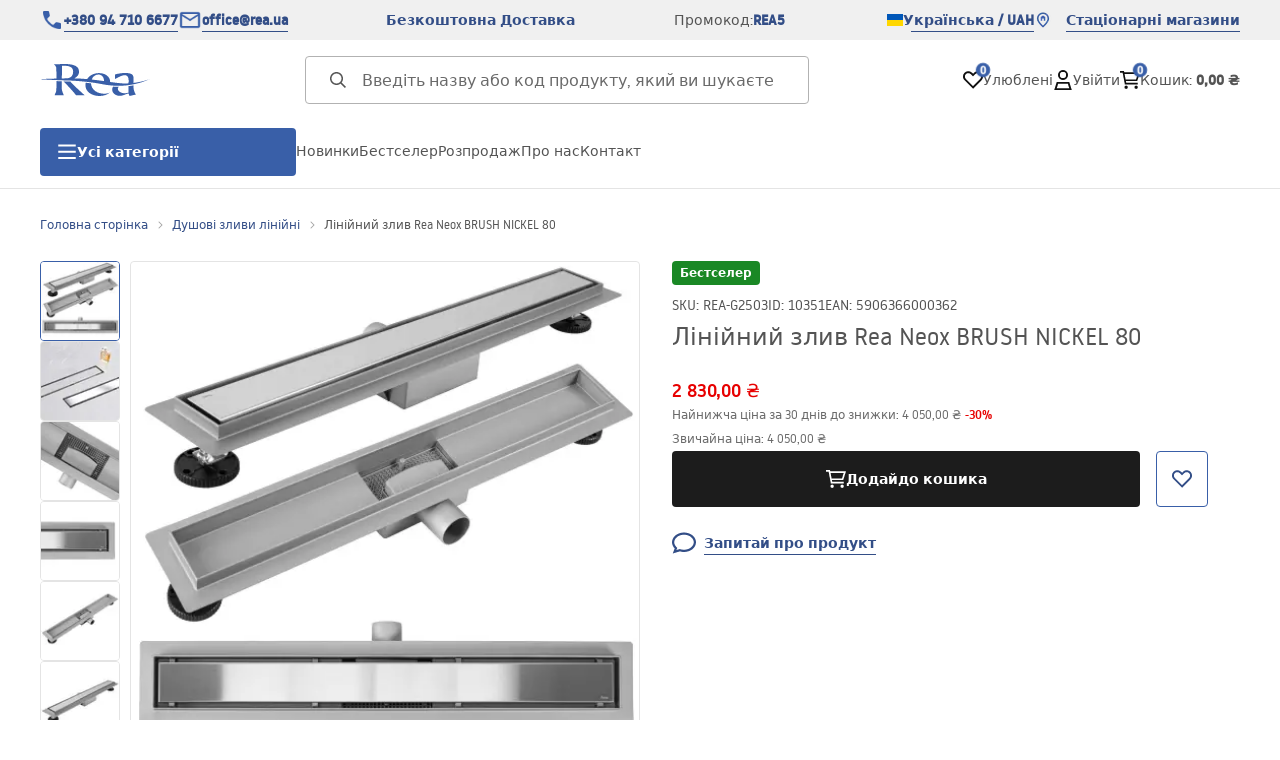

--- FILE ---
content_type: text/html
request_url: https://rea.ua/liniinii-zliv-rea-neox-brush-nickel-80
body_size: 36563
content:
<!DOCTYPE html><!-- render components without fragment, because may be slots are not working correctly --><html lang="uk"> <head><meta charset="UTF-8"><title>Лінійний злив Rea Neox BRUSH NICKEL 80 - Rea</title><link rel="canonical" href="https://rea.ua/liniinii-zliv-rea-neox-brush-nickel-80"><meta name="description" content="Лінійний злив Rea Neox BRUSH NICKEL 80 - Лінійний злив для душа з високоякісної нержавіючої сталі AISI 304 - один з найкращих матеріалів на ринку. Завдяки спеціальній стадії виробництва, його легко містити в чистоті. Трап для душа доступний в декількох розмірах і ідеально підходить до душової ка"><meta name="robots" content="index, follow"><meta property="og:title" content="Лінійний злив Rea Neox BRUSH NICKEL 80"><meta property="og:type" content="product"><meta property="og:image" content="https://tutumi.pl/picture/smart/filters:quality(75):fill(white)/4d99afee7af1430e5eae3e1b8125ad83"><meta property="og:url" content="https://rea.ua/liniinii-zliv-rea-neox-brush-nickel-80"><meta property="og:image:url" content="https://tutumi.pl/picture/smart/filters:quality(75):fill(white)/4d99afee7af1430e5eae3e1b8125ad83"><meta property="og:image:alt" content="Лінійний злив Rea Neox BRUSH NICKEL 80"><meta property="product:retailer_item_id" content="10351"><meta property="product:availability" content="in stock"><meta property="product:condition" content="new"><meta property="product:brand" content="Rea"><meta property="product:price:amount" content="2830.00"><meta property="product:price:currency" content="UAH"><link rel="alternate" hreflang="x-default" href="https://lazienka-rea.com.pl/odplyw-liniowy-rea-neox-stal-szczotkowana-80"><link rel="alternate" hreflang="uk" href="https://rea.ua/liniinii-zliv-rea-neox-brush-nickel-80"><link rel="alternate" hreflang="pl" href="https://lazienka-rea.com.pl/odplyw-liniowy-rea-neox-stal-szczotkowana-80"><link rel="alternate" hreflang="de" href="https://badezimmer-rea.de/duschrinne-rea-neox-brush-nickel-80"><link rel="alternate" hreflang="en" href="https://bathroom-rea.co.uk/linear-drainage-rea-neox-brush-nickel-80"><link rel="alternate" hreflang="en-IE" href="https://bathroom-rea.ie/linear-drainage-rea-neox-brush-nickel-80"><link rel="alternate" hreflang="bg" href="https://bania-rea.bg/lineen-otvodnitel-rea-neox-brush-nickel-80"><link rel="alternate" hreflang="hr" href="https://kupaona-rea.hr/tus-kanalica-rea-neox-brush-nickel-80"><link rel="alternate" hreflang="sr-ME" href="https://kupaona-rea.me/tus-kanalica-rea-neox-brush-nickel-80"><link rel="alternate" hreflang="cs" href="https://koupelna-rea.cz/odtokovy-zlab-rea-neox-brush-nickel-80"><link rel="alternate" hreflang="et" href="https://vannituba-rea.ee/liini-aravool-rea-brush-nickel-80"><link rel="alternate" hreflang="fi" href="https://kylpyhuone-rea.fi/rea-neox-linear-drain-harjattu-teras-80"><link rel="alternate" hreflang="fr" href="https://salledebain-rea.fr/drain-lineaire-rea-neox-brush-nickel-80"><link rel="alternate" hreflang="fr-BE" href="https://salledebain-rea.be/drain-lineaire-rea-neox-brush-nickel-80"><link rel="alternate" hreflang="el" href="https://banio-rea.gr/grammiki-apokhetefsi-rea-neox-boyrtsismeno-xaliva-80"><link rel="alternate" hreflang="es" href="https://bano-rea.es/drenaje-lineal-rea-neox-brush-nickel-80"><link rel="alternate" hreflang="nl" href="https://badkamer-rea.nl/lineaire-afvoer-rea-neox-brush-steel-80"><link rel="alternate" hreflang="lt" href="https://vonioskambarys-rea.lt/linijinis-nutekejimas-rea-brush-nickel-80"><link rel="alternate" hreflang="lv" href="https://vannasistaba-rea.lv/linijas-drenaza-rea-brush-nickel-80"><link rel="alternate" hreflang="de-AT" href="https://badezimmer-rea.at/duschrinne-rea-neox-brush-nickel-80"><link rel="alternate" hreflang="pt" href="https://banheiro-rea.pt/dreno-linear-rea-neox-aco-escovado-80"><link rel="alternate" hreflang="ru" href="https://santechnika-rea.ru/trap-dlia-dusa-neox-brush-nickel-80"><link rel="alternate" hreflang="ro" href="https://baie-rea.ro/rigola-dus-rea-neox-brush-nickel-80"><link rel="alternate" hreflang="sr" href="https://kupaona-rea.rs/tus-kanalica-rea-neox-brush-nickel-80"><link rel="alternate" hreflang="sk" href="https://kupelna-rea.sk/odtokovy-zlab-rea-neox-brush-nickel-80"><link rel="alternate" hreflang="sl" href="https://kopalnica-rea.si/linijski-odtok-rea-neox-brush-nickel-80"><link rel="alternate" hreflang="hu" href="https://furdoszoba-rea.hu/zuhanylefolyo-rea-neox-brush-nickel-80"><link rel="alternate" hreflang="it" href="https://bagno-rea.it/scarico-lineare-neox-brush-nickel-80"><script type="application/ld+json" >{"@context":"https://schema.org","@graph":[{"@type":"Product","name":"Лінійний злив Rea Neox BRUSH NICKEL 80","description":"Лінійний злив для душа з високоякісної нержавіючої сталі AISI 304 &amp;#8211; один з найкращих матеріалів на ринку. Завдяки спеціальній стадії виробництва, його легко містити в чистоті. Трап для душа доступний в декількох розмірах і ідеально підходить до душової кабіни або душовою двері, які Ви знайдете в нашій пропозиції. Запрошуємо ознайомитися з нашою пропозицією!","brand":{"@type":"Brand","name":"Rea"},"image":"https://tutumi.pl/picture/smart/filters:quality(75):fill(white)/4d99afee7af1430e5eae3e1b8125ad83","offers":[{"@type":"Offer","price":2830,"priceCurrency":"UAH","availability":"https://schema.org/InStock","itemCondition":"https://schema.org/NewCondition","name":"---","url":"/liniinii-zliv-rea-neox-brush-nickel-80","shippingDetails":{"@type":"OfferShippingDetails","shippingRate":{"@type":"MonetaryAmount","value":0,"currency":"UAH"},"shippingDestination":{"@type":"DefinedRegion","addressCountry":"UA"}}}]},{"@type":"BreadcrumbList","itemListElement":[{"@type":"ListItem","position":1,"item":{"@id":"https://rea.ua/dusovi-zlivi-liniini","name":"Душові зливи лінійні"}},{"@type":"ListItem","position":2,"item":{"@id":"https://rea.ua/liniinii-zliv-rea-neox-brush-nickel-80","name":"Лінійний злив Rea Neox BRUSH NICKEL 80"}}]}]}</script><link rel="preconnect" href="https://www.googletagmanager.com"><meta name="viewport" content="minimum-scale=1, initial-scale=1, maximum-scale=5, width=device-width, shrink-to-fit=no, viewport-fit=cover"><link rel="icon" type="image/svg+xml" href="/favicon.svg"><meta name="msapplication-TileColor" content="#FFFFFF"><meta name="theme-color" content="#FFFFFF"><script type="module" src="/js/PWATags.astro_astro_type_script_index_0_lang-lct9yV1L.js"></script><link rel="manifest" href="/manifest.webmanifest"><link rel="stylesheet" href="/_astro/globals.BZmjWcKy.css">
<link rel="stylesheet" href="/_astro/layout.BqQ_YhDa.css">
<link rel="stylesheet" href="/_astro/globals.DaBDSaKp.css">
<link rel="stylesheet" href="/_astro/_id_.IldGhxUE.css">
<link rel="stylesheet" href="/_astro/_id_.ozWNPiSt.css">
<link rel="stylesheet" href="/_astro/_niceUrl_.xuMDqdL2.css">
<link rel="stylesheet" href="/_astro/_id_.Vsxt9w8I.css">
<link rel="stylesheet" href="/_astro/1login-auth.DKJ00dRd.css">
<link rel="stylesheet" href="/_astro/_niceUrl_.oTWo9ih3.css">
<link rel="stylesheet" href="/_astro/_niceUrl_.DvoPVDsn.css">
<link rel="stylesheet" href="/_astro/_niceUrl_.B_E_IkRO.css">
<link rel="stylesheet" href="/_astro/_niceUrl_.BLuVopJS.css">
<link rel="stylesheet" href="/_astro/_niceUrl_.DczeTxg1.css">
<link rel="stylesheet" href="/_astro/_niceUrl_.tAu1cVbI.css">
<link rel="stylesheet" href="/_astro/_niceUrl_.MVTq5k5W.css">
<link rel="stylesheet" href="/_astro/_id_.CeUFN1sJ.css">
<link rel="stylesheet" href="/_astro/_niceUrl_.D8MU2a_-.css">
<link rel="stylesheet" href="/_astro/_id_.fcQF4C5c.css">
<link rel="stylesheet" href="/_astro/_niceUrl_.Tf5JbTSs.css">
<link rel="stylesheet" href="/_astro/_niceUrl_.Dv49_yzL.css">
<link rel="stylesheet" href="/_astro/_id_.BodlayB2.css">
<link rel="stylesheet" href="/_astro/confirmation.DRTpH3Ag.css">
<link rel="stylesheet" href="/_astro/_niceUrl_.efseUVNt.css">
<link rel="stylesheet" href="/_astro/forgot-password.DjnQ2lZG.css">
<link rel="stylesheet" href="/_astro/login.jVTSBw7F.css">
<link rel="stylesheet" href="/_astro/compare.8SLCPna6.css">
<link rel="stylesheet" href="/_astro/_niceUrl_.Ao5el1pe.css">
<link rel="stylesheet" href="/_astro/_niceUrl_.DETDZEHa.css">
<link rel="stylesheet" href="/_astro/login.sIhdMFNs.css">
<link rel="stylesheet" href="/_astro/_id_.WKQ0sF33.css">
<link rel="stylesheet" href="/_astro/index.C3ixcIyR.css"></head> <body> <script>(function(){const translations = {"common":{"from":"від","to":"до","add":"Додай","add-review":"Додай коментар","add-to-cart":"Додайдо кошика","add-to-cart-error":"Під час додавання в кошик сталася помилка.","add-to-cart-success":"Продукт додано в кошик","back":"Повернення","back-to-login":"Повернись до входу","cancel":"Скасувати","cart":"Кошик","collection-point":"Пункт прийому","continue":"Продовжити покупки","continue-as-guest":"Зробіть замовлення в якості гостя","continue-as-guest-desc":"Склади замовлення швидше. Створи <0>обліковий запис на наступному кроці</0>, щоб зекономити час на наступних покупках.","customer-account":"Обліковий запис","day":{"short":{"friday":"пт.","monday":"пн.","saturday":"сб.","sunday":"нд.","thursday":"чт.","tuesday":"вт.","wednesday":"ср."}},"delete":"Видалити","delete-error":"Під час спроби видалення сталася помилка.","delete-success":"Адресу видалено","delivery":"Достава","delivery-address":"Адрес достави","description":"Опис продукту","discount":"Знижка","dont-have-account":"Ще не маєш облікового запису? <0>Зареєструйся</0>","edit":"Редагувати","enter-city":"Виберіть місто","enter-country-state":"Виберіть воєводство","error-occurred":"Сталася помилка","server-error-occurred":"Сталася помилка сервера","error-occurred-during-login":"Під час входу сталася помилка","error-pattern":"Неправильний формат","error-required":"Обов'язкове поле","error-postal-code":"Неправильний поштовий індекс","forgot-password":"Не пам'ятаєш пароль?","forgot-password-email":"Введи свою електронну пошту, якщо вона є в системі, ми надішлемо тобі посилання для зміни пароля.","forgot-password-email-or-phone":"Введи свою електронну пошту або номер телефону, використаний при створенні облікового запису. Якщо він є в системі, ми надішлемо тобі посилання для зміни пароля.","go-to-place-order":"Перейти до оформлення замовлення","item-count":{"few":"{{count}} продукти","many":"{{count}} продуктів","one":"{{count}} продукт","other":"{{count}} продуктів"},"login":"Увійти","main-page":"Головна сторінка","more":"більше","month":{"few":"{{count}} місяців","many":"{{count}} місяців","one":"{{count}} місяць","other":"{{count}} місяців"},"name":"Назва","newsletter":"Інформаційний бюлетень","your-email":"Ваша електронна адреса","newsletter-enter-email":"Введи свою електронну пошту ","newsletter-signin":"Записатись","next-page":"Наступна","no-search-results":"Немає результатів пошуку","opinions":"Відгуки","order":"Замовлення","order-number":"Номер замовлення","order-price":"Вартість замовлення","order-status":"Статус","order-summary":"Підсумок замовлення","outpost-shops":"Магазини","outpost-shop":"Магазин","page":"Сторінка","page-from":"від","pagination-info":"Відображається від {{from}} до {{to}} з {{of}} елементів.","pagination-infinite-info":"Відображається {{this}} з {{of}} елементів.","password-change":"Зміна пароля","password-changed":"Ваш пароль змінений.","password-email-notification":{"line1":"Будь ласка, перевірте папку зі спамом.","line2":"Будь ласка, перевірте, чи вказана адреса правильна.","line3":"Зачекай 15 хвилин і повтор спробу.","paragraph":"Не отримали електронний лист?","title":"Ми надіслали вам електронний лист на <0>{{email}}</0>"},"passwords-not-match":"Надані паролі не ідентичні","previous-page":"Попередній","product":"Продукт","product-availability-nofound":"Не знайдено магазини, що відповідають вибраним критеріям.","product-availability-beginning-info":"Будь ласка, введіть місто або виберіть розмір","product-cart-success-long":"Товар \"{{product}}\" додано в кошик.","product-name":"Назва продукту","product-outposts":"Перевірити наявність у магазинах","product-price":"Ціна","product-price-type":"Ціна {{priceType}}","product-quantity":"Кількість","product-select-variant":"Вибрати розмір","product-sum":"Сума","product-variant":"Варіант","products":"Продукти","products-count":"Продукти ({{count}})","rate-it":"Додай рейтинг","rated":"Оцінений","remove-from-favorites":"Видалити з вибраного","repository-add-fail":"Під час додавання до списку улюблених сталася помилка.","repository-added":"Продукт додано до улюблених","repository-added-long":"Продукт \"{{name}}\" доданий до списку улюблених.","repository-remove-fail":"Під час видалення зі списку улюблених сталася помилка.","repository-removed":"Товар видалено зі списку улюблених.","repository-removed-long":"Продукт \"{{name}}\" видалено зі списку улюблених.","required":"* обов'язкові поля","required-field":"*","review-content":"Написати відгук","review-score":"Рейтинг {{name}}","reviews":"Рейтинг та відгуки","save":"Зберегти","save-changes":"Зберегти зміни","search":{"orders":"Номер замовлення","products":"Пошук продуктів...","search":"Пошук","results":"Pезультати для"},"see-all":"Переглянути все","selected-filters":"Вибрані фільтри","show":"Показати","show-2":"Показати","show-all":"Переглянути все","show-less":"Показати менше","show-more-2":"Показати більше","show-more":"Побачити більше","show-selected":"Показати вибране","sizetable":"Таблиця розмірів","subcategories":"Підкатегорії","suggestions":"Пропозиції","telephone":"Номер телефону","to-cart":"До кошика","accept":"Прийняти","load-more":"Завантажити ще {{limit}}","header404":"На жаль, сторінка з вказаною адресою не знайдена.","content404":"Якщо сумніваєтеся, зв'яжіться з нами.","error-back":"Повернутися на головну сторінку","back-to-help-center":"Назад до центру допомоги","rate-product":"Додай рейтинг товару","review-title":"Назва відгуки (необов'язково)","promotion":"Акція","select-file":"Вибрати документ","product-id":"Номер продукту","product-url":"URL продукту","cart-without-name":"Кошик без назви","cart-name":"Назва кошика","cart-items":"Продукти","cart-total":"Вартість","your-account":"Ваш рахунок","repository":"Улюблені","search-placeholder":"Введіть назву або код продукту, який ви шукаєте","selected-language":"Мова","footer-merce":"платформа електронної комерції від","favorite":"Улюблений","home":"Home","download":"Завантажити","producer":"Виробник","sortby":"Послідовність","item-count-long":"Кількість продуктів: {{count}}","back-to":"Повернись до - {{categoryName}}","filters-and-sorting":"Фільтри та сортування","add-to-favorites":" Додай до улюблених","in-days":"{{value}} днів","in-hours":"{{value}}год.","delivery-in":"Доставка в","vat":"VAT","ean":"EAN","unit":"Одиниця","warehouse-symbol":"Номер продукту на складі","ask-about-product":"Запитай про продукт","less":"Менше","quantity":"Кількість","filename":"Ім'я файлу","options-not-found":"Не знайдено варіантів","check":"Перевірте","choose-size-error":"Вибери розмір","notify-info":"Введи свою електрону пошту. Коли продукт знову стане доступним, тобі буде надіслано повідомлення.","notify-success":"Твоя електронна адреса успішно збережена.","available":"Доступний","variants":"Варіанти","selected-outpost":"Вибраний магазин","edit-my-carts":"Редагувати мої кошики","validation-required":"Поле обов'язкове для заповнення","validation-email":"Неправильна електронна адреса","validation-min-length":{"few":"Поле має містити принаймні {{count}} символів","many":"Поле має містити принаймні {{count}} символів","one":"Поле має містити принаймні {{count}} символів","other":"Поле має містити принаймні {{count}} символів"},"validation-max-length":{"few":"Поле може містити максимум {{count}} символів","many":"Поле може містити максимум {{count}} символів","one":"Поле може містити максимум {{count}} символів","other":"Поле може містити максимум {{count}} символів"},"validation-min":"Вартість не може бути менше {{min}}","validation-max":"Вартість не може перевищувати {{max}}","validation-regex":"Використано недозволений персонаж","validation-accept-rules":"Потрібно прийняти правила","cheapest-price-info":"Найнижча ціна за 30 днів до знижки:","cheapest-price-label":"найнижча ціна за 30 днів до знижки","regular-price-label":"Звичайна ціна","promotion-price-label":"Акційна ціна","actual-price-label":"Поточна ціна","show-all-products":"Переглянути всі продукти","opening-hours":"Години роботи","map-directions":"Як дістатись","days":{"one":"день","few":"днів","many":"днів","other":"днів"},"hours":{"one":"година","few":"години","many":"годин","other":"годин","short":"год."},"minutes":{"one":"хвилина","few":"хвилини","many":"хвилин","other":"хвилин","short":"хв."},"seconds":{"one":"секунда","few":"секунд","many":"секунд","other":"секунд","short":"сек."},"price-history":"Найнижча ціна за останні 30 днів","choose-size":"Вибери розмір","product-notify":"Повідомити про наявність","complete-stylization":"Доповни стиль","submit":"Надіслати","email":"Електронна пошта","read-on":"Читай далі","news":"Новини","total-price":"Загальна сума","confirm-register":"Підтвердження реєстрації","confirm-register-failed":"Помилка підтвердження реєстрації","go-to-checkout":"Перейти до оплати замовлення","activated-loyalty-card":"Картка лояльності активована","activate-loyalty-card":"Активація картки лояльності","index":"Індекс","update-app-title":"Доступне оновлення!","update-app-message":"Доступна нова версія {{appName}}! Чи хочеш завантажити її зараз?","update-app-confirm":"Оновлення","update-app-cancel":"Не зараз","offline-mode":"Режим офлайн","offline-mode-message":"Ваш пристрій не має підключення до Інтернету, необхідного для використання веб-сайту.","try-again":"Спробуй ще раз","open-settings":"Відкрийте налаштування","compare-product":"Порівняй продукт","compare-products":"Порівняти продукти","compare":"Порівняння продуктів","categories":"Категорії","show-differences":"Показати відмінності","compare-add-fail":"Досягнуто максимальної кількості продуктів у системі порівняння","no-products-to-compare":"Немає товарів для порівняння","vide":"Порівняйте","documents-for-download":"Документи для завантаження","outpost-error":{"permission-danied":"Користувач заборонив доступ до місцезнаходження.","position-unvailable":"Інформація про місцезнаходження недоступна.","timeout":"Час очікування стався під час спроби отримати місцезнаходження.","default":"Під час отримання місцезнаходження сталася невідома помилка."},"find-nearest":"Знайдіть найближче відділення","find-outpost":"Знайти заклад","not-support-geolocation":"Ваш браузер не підтримує геолокацію.","show-all-outposts":"Покажи все","prefix-phone":"тел.:","auth-services":{"facebookApi":"Facebook","googleApi":"Google","wpOneLogin":"WP 1 Логін","twitter":"Twitter","instagram":"Instagram","appleApi":"Apple"},"social-login":"Або увійдіть через","social-login-error":"Помилка логіну","social-login-redirect-info":"Будь ласка, зачекайте. Вас незабаром буде перенаправлено...","login-action":"Логін","cart-reminder":"Не відкладай покупку, додавання товарів у кошик не означає їх резервування.","cart-reminder-finalization-options":"Немає доступних методів доставки.","cart-reminder-finalization-options-alternative":"Неможливо виконати замовлення в обраній країні доставки.","welcome-user":"Вітай <0>{{name}}</0>","my-data":"Мої дані","change-password":"Змінити пароль","terms-and-conditions":"Маркетингові згоди","billing-data":"Використана сума","my-addresses":"Мої адреси","change-outpost":"Змінити магазин","my-orders":"Мої замовлення","my-returns":"Мої повернення","my-complaints":"Мої скарги","import-products-to-cart":"Імпортуй продукти у свій кошик","carts-in-cash":"Мої кошики","trade-credit":"Торговий кредит","trade-documents":"Комерційні документи","employees":"Співробітники","panel":"Панель","logout":"Вийти","your-manager":"Ваш опікун","contact-with-manager":"Зверніться до свого менеджера","contact-with-manager-info":"Не впевнені чи потрібна професійна порада?Зв'яжіться з нашим менеджером","to-cash":"До каси","go-to-cash":"Перейти до оформлення замовлення","points":"Пункти","selected-cart":"Вибраний кошик","manage-carts":"Керуйте кошиками","cart-total-price":"Разом","popular-phrases":"Популярні гасла","shipment-estimation-today":"Купуйте до {{hour}} – відправка сьогодні","shipment-estimation-other":"Найшвидша доставка: {{day}}","selected-products":"Вибрані продукти","total-value":{"nett":"Вартість","gross":"Вартість"},"add-selected":"Додати вибране","products-added-to-cart":"Продукти додано в кошик","order-id":"ID замовлення","date":"Дата","amount":{"nett":"Сума ","gross":"Сума "},"status":"Статус","tracking":"Відстеження","address":"Адреса","actions":"Акція","retry":"Повторіть спробу","last-orders":"Останні замовлення","missing-orders":"Немає замовлень","menu":"Меню","info-about-product":"Інформація про продукт","custom-code":"Спеціальний код","unavailable":"Недоступний","total-worth":"Загальна вартість","prefix-email":"електронна адреса:","import-products":"Імпорт продуктів","in-warehouse":"На складі","or":"або","update-customized-name-error":"Не вдалося оновити спеціальний код","product-code":"Код продукту","product-customized-names":"Ваші власні коди продуктів","own-product-name":"Власна назва продуктів","upload-file-with-codes":"Завантажте файл із кодами","start":"Старт","clear":"Усунути","recently-searched":"Нещодавно шукали","hints":"Підказки","options":"Опції","price-with-code-label":"Ціна з кодом","coupon-code-copied":"Скопійовано: {{code}}","assigned-discounts":"Призначені акції","no-assigned-discounts":"Немає запропонованих акцій","individual-disount":"Індивідуальна знижка","settings":"Налаштування","select-currency":"Виберіть валюту","select-language":"Вибрати мову","select-country":"Вибрати країну","anonymize-account-message":"Ви успішно видалили свій акаунт","anonymize-account-message-error":"Не вдалося видалити обліковий запис","anonymize-account":"Видалення облікового запису","delete-customer-requires-confirmation":"Потрібне підтвердження. Електронний лист надіслано з подальшими інструкціями.","last-order":"Останнє замовлення","no-last-order-found":"Останнє замовлення не знайдено","edit-my-data":"Редагувати мої дані","last-viewed":"Останній перегляд","remove-product-availabilty-notification":"Сповіщення про наявність товару","remove-product-availabilty-notification-success":"Сповіщення про наявність товару успішно видалено","remove-product-availabilty-notification-error":"Сталася помилка. Не вдалося зберегти зміни.","assigned-documents":"Приписані документи","no-documents-assigned":"Немає документів","freebies-to-choose":"Безкоштовні подарунки на вибір:","freebies-terms":"Регламент кампанії","offers":"Пропозиції","date-range":"Дати Rozsah","no-products-found":"Не знайдено продуктів","code":"Код","price-per-unit":"Ціна за {{amount}}{{unit}}","additional-options":"Опції замовлення","approve":"Затвердити","disapprove":"Відхилити","order-approved":"Замовлення затверджено","order-disapproved":"Замовлення відхилено","content":"Зміст","show-price":"Показати ціну","confirm-register-success":"Обліковий запис успішно зареєстровано","go-to-panel-page":"Перейти до панелі керування","customer-redirect-info":"Будь ласка, зачекайте. Незабаром ви будете перенаправлені...","if-no-redirection-occurred":"Якщо перенаправлення не відбулося","click-here":"натисніть тут","confirm-register-failed-result":"Код підтвердження не існує, будь ласка, підтвердіть знову у формі входу","review-content-optional":"Зміст відгуку (необов'язково)","date-added":"Дата додавання:","no-reviews":"Немає відгуків","no-reviews-desc":"Поки ніхто не оцінив цей товар. <br></br>Будьте першим, хто поділиться своєю думкою про цей товар!","reviews-allowed":"Ваша думка важлива!","reviews-allowed-desc":"Допоможіть іншим прийняти рішення та поділіться своїм досвідом використання цього товару.","your-signature":"Ваш підпис","signature-info":"Ваш відгук буде видимий для всіх, тому вирішіть, як ви хочете підписатися.","email-or-phone-number":"Електронна пошта або номер телефону","confirmation-code":"Код підтвердження","submit-reset-password":"Скинути пароль","invalid-login":"","first-page":"","password-phone-notification":{"title":"Ми надіслали вам SMS-повідомлення на номер <0>{{phone}}<0>","paragraph":"","line1":""},"last-page":"","review-created":"","header403":"","content403":"","warehouse":"","validation-telephone":"","email-or-phone":"","trade_document":"","loyalty-program":"","missing-last-orders":"","base-technical-data":"","confirmation-title":"","confirmation-success-message":"","confirmation-error-message":"","nett":"","gross":"","catalog-price":"","review-information":"","review-information-content":"","review-information-content-logged-in":"","vouchers-list":"","other-vouchers":"","voucher-balance":"","voucher-balance-error":"","voucher-code":"","voucher-code-added-successfully":"","realize":"","generate-technical-data-sheet":"","generate-technical-data-sheet-page":"","generate-technical-data-sheet-copied":"","generate-technical-data-sheet-copied-error":"","weight":"","weightUnit":"","contact-list-heading":"","contact-list-description":"","contact-list-all":"","invalid-number":"","invalid-country-code":"","too-short":"","too-long":"","track-shipment":"","notify":"","subgroup-discounts":"","from-you":"","current-location":"","your-discount":"","rga-action-return":"","rga-action-complaint":"","price-with-discount":"","payment-errors":{"update-shipping":"","update-coupon":"","coupon-limit-exceeded":"","order-processing":"","checkout":""},"percentage-discount":"","cash-discount":"","turnover-from":"","turnover-to":"","your-turnover":"","turnover-error":"","turnover":"","your-current-discount":"","your-turnover-time":"","turnover-notification":"Зробіть покупку на суму <span>{{price}}<span> протягом <span>{{days}}<span>, щоб не втратити поточну знижку! Якщо ви не зробите замовлення протягом цього терміну, знижка буде зменшена.","choose-variant":"","come-back":"","display":"","account-was-confirmed":"","account-confirmed-error":"","loyalty-card":"","empty-price-title":"Увійдіть, щоб побачити ціни","empty-price-title-logged-in":"Зв'яжіться з нами, щоб придбати цей товар","empty-price-description":"Щоб дізнатися ціну товару та здійснити покупку, увійдіть у свій акаунт.","empty-price-description-logged-in":"Цей товар доступний тільки на замовлення, зв'яжіться з нами, якщо хочете його придбати.","nett-price":"","gross-price":"","shortcut-availability":"","shortcut-size":"","go-to-login-page":"","date-of-birth-invalid":"","info":"Інформація","leave-page-message":"У вас вибрані продукти. Ви впевнені, що хочете покинути сторінку?"},"contact":{"contact":"Контакт","subject":"Тема","message-body":"Вміст повідомлення","submit":"Надіслати","error-telephone":"Номер телефону має містити 9 цифр","fullName":"Ім'я та прізвище"},"product":{"listType":"Переглянути","filters":"Фільтрація","filters2":"Фільтри","active-filters":"Активні фільтри","free-delivery-from":"Безкоштовна доставка з","delivery-from":"Достава від","choose-variant":"Виберіть варіант","all-products":"Всі продукти","sortby2":"Сортування","yes":"Так","no":"Ні","clear-filters":"Очистити фільтри","clear":"Очистити ","select-filters":"Застосувати фільтри","confirm":"Підтвердити","composition":"Композиція","deliveryCosts":"Вартість доставки","paymentMethods":"Методи оплати","all-filters":"Всі фільтри","selected":"Вибране","apply":"Застосувати","technical-data":"Технічні дані","download-files":"Файли для завантаження","product-notavailable":"Недоступний","current-select":"Нині вибраний","set-as-selected":"Встановити як мій магазин","warehouses-availability":"Наявність в магазинах","product-available":"Доступний","check-in-warehouses":"Перевірити наявність в магазинах","choose-set-element":"Вибери {{sequence}} елемент набору","choose-set-variant":"Вибери розмір елемента набору {{sequence}}","sequence-1-order":"перший","sequence-1-other":"першого","sequence-2-order":"другий","sequence-2-other":"другого","sequence-3-order":"третій","sequence-3-other":"третього","sequence-4-order":"четвертий","sequence-4-other":"четвертого","sequence-5-order":"п'ятий","sequence-5-other":"п'ятого","shipping":{"one":"Достава протягом {{info}} робочих днів.","few":"Достава протягом {{info}} робочих днів.","many":"Достава протягом {{info}} робочих днів.","other":"Достава протягом {{info}} робочих днів.","two":"Відправка післязавтра."},"notify-about-availability":"Повідомити про наявність","notify-about-availability-success":"Успішно збережено. Отримаєте повідомлення, коли продукт буде доступний.","product-unavailable":"Продукт недоступний","notify-about-availability-by-mail":{"one":"Повідомити мене про наявність електронною поштою.","few":"Повідомляти мене про наявність розміру електронною поштою.","other":"Повідомляти мене про наявність розміру електронною поштою."},"notify-me":"Повідомте мене","properties":"Властивості","show-pictures":"Покажіть фотографії","specification":"Специфікація","immediateShipping":"Негайна відправка","notify-me-statement":"Я хотів би отримати електронний лист, коли мій розмір буде в наявності.","notify-me-size":"Розмір: {{size}}","sku":"SKU","ean":"EAN","id":"ID","bundled-items-header":"Продукти, що входять до набору","codeUsed":"Активовано","useCode":"Активувати","freeShipping":{"one":"Безкоштовна доставка до {{info}} робочого дня.","few":"Безкоштовна доставка до {{info}} робочих днів.","many":"Безкоштовна доставка до {{info}} робочих днів.","other":"Безкоштовна доставка до {{info}} робочих днів."},"shippingDelivery":{"one":"Доставка до {{info}} робочого дня.","few":"Доставка до {{info}} робочих днів.","many":"Доставка до {{info}} робочих днів.","other":"Доставка до {{info}} робочих днів."},"availability":"","gallery":"Галерея","gallery-thumbnails":"Мініатюри галереї"}};
const SERVER_HOST = undefined;
const INPOST_HOST = undefined;
const REQUEST_TIMEOUT = undefined;
const isMobile = false;
const sitesInfo = {"countries":[{"name":"Україна","code":"UA","currencies":[{"symbol":"₴","code":"UAH","name":"Hrywna ukraińska"}],"languages":[{"code":"uk","name":"Українська"}],"defaults":{"currency":{"symbol":"₴","code":"UAH","name":"Hrywna ukraińska"},"language":{"code":"uk","name":"Українська"}},"locale":{"priceFormat":"%p %e","decimalSeparator":",","thousandSeparator":"","dateFormat":"d.m.Y","timeFormat":"H:i:s","showZeroDecimalParts":true}}],"country":{"name":"Україна","code":"UA","currencies":[{"symbol":"₴","code":"UAH","name":"Hrywna ukraińska"}],"languages":[{"code":"uk","name":"Українська"}],"defaults":{"currency":{"symbol":"₴","code":"UAH","name":"Hrywna ukraińska"},"language":{"code":"uk","name":"Українська"}},"locale":{"priceFormat":"%p %e","decimalSeparator":",","thousandSeparator":"","dateFormat":"d.m.Y","timeFormat":"H:i:s","showZeroDecimalParts":true}},"currency":{"symbol":"₴","code":"UAH","name":"Hrywna ukraińska"},"language":{"code":"uk","name":"Українська"},"shopName":"Rea","CDNAddress":"https://tutumi.pl/","plugins":{"inpost_pay":{"isActive":false,"merchantClientId":""}},"siteSwitcher":[{"domain":"lazienka-rea.com.pl","countryCode":"PL","displayName":"Польща"},{"domain":"bathroom-rea.co.uk","countryCode":"GB","displayName":"Велика Британія"},{"domain":"badezimmer-rea.de","countryCode":"DE","displayName":"Німеччина"},{"domain":"santechnika-rea.ru","countryCode":"RU","displayName":"Росія"},{"domain":"bagno-rea.it","countryCode":"IT","displayName":"Італія"},{"domain":"koupelna-rea.cz","countryCode":"CZ","displayName":"Чеська Республіка"},{"domain":"baie-rea.ro","countryCode":"RO","displayName":"Румунія"},{"domain":"kupelna-rea.sk","countryCode":"SK","displayName":"Словаччина"},{"domain":"furdoszoba-rea.hu","countryCode":"HU","displayName":"Угорщина"},{"domain":"bania-rea.bg","countryCode":"BG","displayName":"Болгарія"},{"domain":"vonioskambarys-rea.lt","countryCode":"LT","displayName":"Литва"},{"domain":"rea.ua","countryCode":"UA","displayName":"Україна"},{"domain":"salledebain-rea.fr","countryCode":"FR","displayName":"Франція"},{"domain":"bano-rea.es","countryCode":"ES","displayName":"Іспанія"},{"domain":"kupaona-rea.hr","countryCode":"HR","displayName":"Хорватія"},{"domain":"vannituba-rea.ee","countryCode":"EE","displayName":"Естонія"},{"domain":"badkamer-rea.nl","countryCode":"NL","displayName":"Нідерланди"},{"domain":"vannasistaba-rea.lv","countryCode":"LV","displayName":"Латвія"},{"domain":"kupaona-rea.me","countryCode":"ME","displayName":"Чорногорія"},{"domain":"kupaona-rea.rs","countryCode":"RS","displayName":"Сербія"},{"domain":"salledebain-rea.be","countryCode":"BE","displayName":"Бельгія"},{"domain":"badezimmer-rea.at","countryCode":"AT","displayName":"Австрія"},{"domain":"bathroom-rea.ie","countryCode":"IE","displayName":"Ірландія"},{"domain":"kopalnica-rea.si","countryCode":"SI","displayName":"Словенія"},{"domain":"kylpyhuone-rea.fi","countryCode":"FI","displayName":"Фінляндія"},{"domain":"banio-rea.gr","countryCode":"GR","displayName":"Греція"},{"domain":"banheiro-rea.pt","countryCode":"PT","displayName":"Португалія"}],"watermark":null,"acl":{"crm":{"allow_custom_address_data_in_cart":true,"allow_custom_billing_data_in_cart":true,"allow_coupon_usage_in_cart":true,"allow_voucher_usage_in_cart":false}},"activeOperatorNotificationTypes":{"change_trade_credit_value":false},"settings":{"timeShippingAt":null,"isActiveClickAndCollect":false,"customerEmployeeActivation":false,"notifyOperatorBeforeSaveRegister":false,"allowRegistrationByPhoneNumber":false,"isProductNotificationEnabled":true,"offerType":"discount","kdrEnabled":false},"agreementScenarioConfig":{"customerRegisterScenario":"customer_register","customerPanelScenario":"customer_register","orderScenario":"customer_register","newsletterScenario":"newsletter"},"defaultLang":"uk","googleRecaptcha":{"isActive":false,"siteKey":null,"actions":null}};
const AI_CHAT_HOST = undefined;
const integrations = {"gtmId":{"pl":"GTM-MD8XX2D","en":"GTM-K5WN6M8","de":"GTM-N7C45C3","uk":"GTM-KHZQ5QQ","os":"GTM-NV7SK33C","bn":"GTM-PZW83R5P","bg":"GTM-NNJPZ7W","hr":"GTM-NNQ8Z2BQ","me":"GTM-N7K8WJ76","cz":"GTM-534GT48","et":"GTM-PVT2XT5K","fi":"GTM-WPDGPZS7","fr":"GTM-PPB864C","el":"GTM-TX4P9K2Q","es":"GTM-KG83HC6","nl":"GTM-KFD8WTF8","ga":"GTM-PR4C2PF5","lt":"GTM-TH5RQWD","lv":"GTM-KQGVMRDJ","pt":"GTM-5MW6FDTG","ru":"GTM-P974XMK","ro":"GTM-WG5FSWM","rs":"GTM-WXSS5S6X","sk":"GTM-TQ77JRJ","sl":"GTM-MWML6JJW","hu":"GTM-5NG63Q9","it":"GTM-NX6P99T"},"customGtmUrl":"","quarticonId":"","trustMateStars":"","trustMateReviews":"","hotjarId":"","cookiebotId":"","luigisbox":"","sm":""};

      window.__raccoon__ = {
        translations,
        isMobile,
        sitesInfo,
        SERVER_HOST,
        INPOST_HOST,
        REQUEST_TIMEOUT,
        AI_CHAT_HOST,
        integrations: integrations,
      };
    })();</script> <style>astro-island,astro-slot,astro-static-slot{display:contents}</style><script>(()=>{var e=async t=>{await(await t())()};(self.Astro||(self.Astro={})).load=e;window.dispatchEvent(new Event("astro:load"));})();</script><script>(()=>{var A=Object.defineProperty;var g=(i,o,a)=>o in i?A(i,o,{enumerable:!0,configurable:!0,writable:!0,value:a}):i[o]=a;var d=(i,o,a)=>g(i,typeof o!="symbol"?o+"":o,a);{let i={0:t=>m(t),1:t=>a(t),2:t=>new RegExp(t),3:t=>new Date(t),4:t=>new Map(a(t)),5:t=>new Set(a(t)),6:t=>BigInt(t),7:t=>new URL(t),8:t=>new Uint8Array(t),9:t=>new Uint16Array(t),10:t=>new Uint32Array(t),11:t=>1/0*t},o=t=>{let[l,e]=t;return l in i?i[l](e):void 0},a=t=>t.map(o),m=t=>typeof t!="object"||t===null?t:Object.fromEntries(Object.entries(t).map(([l,e])=>[l,o(e)]));class y extends HTMLElement{constructor(){super(...arguments);d(this,"Component");d(this,"hydrator");d(this,"hydrate",async()=>{var b;if(!this.hydrator||!this.isConnected)return;let e=(b=this.parentElement)==null?void 0:b.closest("astro-island[ssr]");if(e){e.addEventListener("astro:hydrate",this.hydrate,{once:!0});return}let c=this.querySelectorAll("astro-slot"),n={},h=this.querySelectorAll("template[data-astro-template]");for(let r of h){let s=r.closest(this.tagName);s!=null&&s.isSameNode(this)&&(n[r.getAttribute("data-astro-template")||"default"]=r.innerHTML,r.remove())}for(let r of c){let s=r.closest(this.tagName);s!=null&&s.isSameNode(this)&&(n[r.getAttribute("name")||"default"]=r.innerHTML)}let p;try{p=this.hasAttribute("props")?m(JSON.parse(this.getAttribute("props"))):{}}catch(r){let s=this.getAttribute("component-url")||"<unknown>",v=this.getAttribute("component-export");throw v&&(s+=` (export ${v})`),console.error(`[hydrate] Error parsing props for component ${s}`,this.getAttribute("props"),r),r}let u;await this.hydrator(this)(this.Component,p,n,{client:this.getAttribute("client")}),this.removeAttribute("ssr"),this.dispatchEvent(new CustomEvent("astro:hydrate"))});d(this,"unmount",()=>{this.isConnected||this.dispatchEvent(new CustomEvent("astro:unmount"))})}disconnectedCallback(){document.removeEventListener("astro:after-swap",this.unmount),document.addEventListener("astro:after-swap",this.unmount,{once:!0})}connectedCallback(){if(!this.hasAttribute("await-children")||document.readyState==="interactive"||document.readyState==="complete")this.childrenConnectedCallback();else{let e=()=>{document.removeEventListener("DOMContentLoaded",e),c.disconnect(),this.childrenConnectedCallback()},c=new MutationObserver(()=>{var n;((n=this.lastChild)==null?void 0:n.nodeType)===Node.COMMENT_NODE&&this.lastChild.nodeValue==="astro:end"&&(this.lastChild.remove(),e())});c.observe(this,{childList:!0}),document.addEventListener("DOMContentLoaded",e)}}async childrenConnectedCallback(){let e=this.getAttribute("before-hydration-url");e&&await import(e),this.start()}async start(){let e=JSON.parse(this.getAttribute("opts")),c=this.getAttribute("client");if(Astro[c]===void 0){window.addEventListener(`astro:${c}`,()=>this.start(),{once:!0});return}try{await Astro[c](async()=>{let n=this.getAttribute("renderer-url"),[h,{default:p}]=await Promise.all([import(this.getAttribute("component-url")),n?import(n):()=>()=>{}]),u=this.getAttribute("component-export")||"default";if(!u.includes("."))this.Component=h[u];else{this.Component=h;for(let f of u.split("."))this.Component=this.Component[f]}return this.hydrator=p,this.hydrate},e,this)}catch(n){console.error(`[astro-island] Error hydrating ${this.getAttribute("component-url")}`,n)}}attributeChangedCallback(){this.hydrate()}}d(y,"observedAttributes",["props"]),customElements.get("astro-island")||customElements.define("astro-island",y)}})();</script><script>window._$HY||(e=>{let t=e=>e&&e.hasAttribute&&(e.hasAttribute("data-hk")?e:t(e.host&&e.host.nodeType?e.host:e.parentNode));["click", "input"].forEach((o=>document.addEventListener(o,(o=>{if(!e.events)return;let s=t(o.composedPath&&o.composedPath()[0]||o.target);s&&!e.completed.has(s)&&e.events.push([s,o])}))))})(_$HY={events:[],completed:new WeakSet,r:{},fe(){}});</script><!--xs--><astro-island uid="1IDbfK" data-solid-render-id="s5" component-url="/js/SSRHydration-CeEp42I5.js" component-export="SSRHydration" renderer-url="/js/client-CIxh-CxF.js" props="{&quot;languageCode&quot;:[0,&quot;uk&quot;]}" ssr client="load" opts="{&quot;name&quot;:&quot;SSRHydration&quot;,&quot;value&quot;:true}"></astro-island> <style>
      @font-face {
        font-family: "Noway";
        font-display: swap;
        src:
          url("/fonts/Noway-Regular.woff2") format("woff2"),
          url("/fonts/Noway-Regular.woff") format("woff"),
          url("/fonts/Noway-Regular.ttf") format("truetype");
        font-weight: 400;
      }

      @font-face {
        font-family: "Noway";
        font-display: swap;
        src:
          url("/fonts/Noway-Medium.woff2") format("woff2"),
          url("/fonts/Noway-Medium.woff") format("woff"),
          url("/fonts/Noway-Medium.ttf") format("truetype");
        font-weight: 500;
      }

      :root {
        --neutral-primary: 17 17 17;
        --neutral-secondary: 84 84 84;
        --neutral-tertiary: 106 106 106;
        --neutral-disabled: 166 166 166;

        --additional-primary: 26 44 136;
        --additional-secondary: 26 136 37;
        --additional-tertiary: 231 0 0;

        --additional-quaternary: 231 0 0;
        --additional-quinary: var(--additional-secondary);
        --additional-senary: var(--additional-tertiary);

        --accent-primary: 57 95 168;
        --accent-secondary: 51 78 135;
        --accent-tertiary: 133 164 228;
        --accent-disabled: 204 220 255;

        --text-accent-primary: var(--accent-secondary);
        --text-accent-secondary: var(--accent-primary);
        --text-accent-tertiary: var(--accent-tertiary);
        --text-accent-disabled: var(--accent-disabled);

        --add-to-cart-primary: 28 28 28;
        --add-to-cart-secondary: 56 56 56;
        --add-to-cart-tertiary: 134 134 134;
        --add-to-cart-disabled: 211 211 211;

        --text-on-accent-primary: 255 255 255;
        --text-on-accent-secondary: 188 188 188;
        --text-on-accent-tertiary: 255 255 255;
        --text-on-accent-disabled: 255 255 255;

        --fill-primary: 255 255 255;
        --fill-secondary: 248 248 248;
        --fill-tertiary: 240 240 240;

        --border-primary: 178 178 178;
        --border-secondary: 125 125 125;
        --border-focus: 62 88 224;
        --border-disabled: 231 231 231;

        --border-card-primary: 228 228 228;
        --border-card-secondary: 209 209 209;

        --system-attention-primary: 79 94 182;
        --system-attention-secondary: 237 239 247;
        --system-success-primary: 54 98 0;
        --system-success-secondary: 237 243 221;
        --system-error-primary: 215 0 0;
        --system-error-secondary: 251 238 238;
        --system-warning-primary: 208 75 0;
        --system-warning-secondary: 255 249 235;

        --fill-flag-default: var(--additional-primary);
        --text-flag-default: var(--text-on-accent-primary);

        --fill-flag-sale: 231 0 0;
        --text-flag-sale: var(--text-on-accent-primary);

        --fill-flag-bestseller: 26 136 37;
        --text-flag-bestseller: var(--text-on-accent-primary);

        --fill-flag-new: 57 95 168;
        --text-flag-new: var(--text-on-accent-primary);
        
        --width-association-card: 10.75rem;
        --width-association-card-lg: 18rem;

        --font-primary: "Noway", -apple-system, system-ui, BlinkMacSystemFont, "Helvetica Neue",
          "Helvetica", sans-serif;
        --font-secondary: "Noway", -apple-system, system-ui, BlinkMacSystemFont, "Helvetica Neue",
          "Helvetica", sans-serif;

        --bg-body: #fff;
        --bg-default-flag: rgb(var(--primary-600) / 1);
        --text-default-flag: rgb(var(--neutral-50) / 1);
        --bg-new-flag: rgb(var(--accent-primary) / 1);
        --text-new-flag: rgb(var(--text-on-accent-primary) / 1);
        --bg-promotion-flag: rgb(var(--success-500) / 1);
        --text-promotion-flag: rgb(var(--neutral-50) / 1);
        --discount-color: rgb(214 0 11 / 1);
        --bg-banner:#F0F0F0;

         
      --width-association-card: 172px;
    
      @media (min-width: 1024px) {
        --width-association-card: 288px;
      }
    
      }
    </style><svg style="display:none"><symbol id="i-arrow"><svg fill="currentColor" xmlns="http://www.w3.org/2000/svg" viewBox="0 0 320 512"><path d="M321.9 256l-17 17L113 465l-17 17L62.1 448l17-17 175-175L79 81l-17-17L96 30.1l17 17L305 239l17 17z"/></svg></symbol><symbol id="i-chevronsLeft"><svg fill="currentColor" xmlns="http://www.w3.org/2000/svg" viewBox="0 0 512 512"><path d="M47 239l-17 17 17 17L239 465l17 17L289.9 448l-17-17L97.9 256 273 81l17-17L256 30.1 239 47 47 239zm192 0l-17 17 17 17L431 465l17 17L481.9 448l-17-17-175-175L465 81l17-17L448 30.1 431 47 239 239z"/></svg></symbol><symbol id="i-chevronsRight"><svg fill="currentColor" xmlns="http://www.w3.org/2000/svg" viewBox="0 0 512 512"><path d="M273 239l17 17-17 17L81 465l-17 17L30.1 448l17-17 175-175L47 81l-17-17L64 30.1 81 47 273 239zm192 0l17 17-17 17L273 465l-17 17L222.1 448l17-17 175-175L239 81l-17-17L256 30.1l17 17L465 239z"/></svg></symbol><symbol id="i-heartFull"><svg fill="currentColor" xmlns="http://www.w3.org/2000/svg" viewBox="0 0 512 512"><path d="M39.8 263.8L64 288 256 480 448 288l24.2-24.2c25.5-25.5 39.8-60 39.8-96C512 92.8 451.2 32 376.2 32c-36 0-70.5 14.3-96 39.8L256 96 231.8 71.8c-25.5-25.5-60-39.8-96-39.8C60.8 32 0 92.8 0 167.8c0 36 14.3 70.5 39.8 96z"/></svg></symbol><symbol id="i-heartEmpty"><svg fill="currentColor" xmlns="http://www.w3.org/2000/svg" viewBox="0 0 512 512"><path d="M256 163.9L222.1 130l-24.2-24.2C181.4 89.3 159 80 135.8 80C87.3 80 48 119.3 48 167.8c0 23.3 9.2 45.6 25.7 62.1l24.2 24.2L256 412.1 414.1 254.1l24.2-24.2c16.5-16.5 25.7-38.8 25.7-62.1c0-48.5-39.3-87.8-87.8-87.8c-23.3 0-45.6 9.2-62.1 25.7L289.9 130 256 163.9zm33.9 282.2L256 480l-33.9-33.9L64 288 39.8 263.8C14.3 238.3 0 203.8 0 167.8C0 92.8 60.8 32 135.8 32c36 0 70.5 14.3 96 39.8L256 96l24.2-24.2c0 0 0 0 0 0c25.5-25.4 60-39.7 96-39.7C451.2 32 512 92.8 512 167.8c0 36-14.3 70.5-39.8 96L448 288 289.9 446.1z"/></svg></symbol><symbol id="i-cart"><svg fill="currentColor" xmlns="http://www.w3.org/2000/svg" viewBox="0 0 576 512"><path d="M24 0H0V48H24 76.1l60.3 316.5 3.7 19.5H160 488h24V336H488 179.9l-9.1-48H496L561 80l15-48H525.7 122l-2.4-12.5L115.9 0H96 24zM161.6 240L131.1 80H510.7l-50 160H161.6zM176 512a48 48 0 1 0 0-96 48 48 0 1 0 0 96zm336-48a48 48 0 1 0 -96 0 48 48 0 1 0 96 0z"/></svg></symbol></svg>  <div class="Z_i"> <div class="Z_Z">  <script>(()=>{var l=(n,t)=>{let i=async()=>{await(await n())()},e=typeof t.value=="object"?t.value:void 0,s={timeout:e==null?void 0:e.timeout};"requestIdleCallback"in window?window.requestIdleCallback(i,s):setTimeout(i,s.timeout||200)};(self.Astro||(self.Astro={})).idle=l;window.dispatchEvent(new Event("astro:idle"));})();</script><astro-island uid="ZJYTuG" data-solid-render-id="s4" component-url="/js/component-Bf38v2Ig.js" component-export="IsMobile" renderer-url="/js/client-CIxh-CxF.js" props="{}" ssr client="load" opts="{&quot;name&quot;:&quot;IsMobile&quot;,&quot;value&quot;:true}" await-children><template data-astro-template> <astro-island uid="KxIOx" data-solid-render-id="s1" component-url="/js/SecondaryMobileBar-Bvk62vBh.js" component-export="SecondaryMobileBar" renderer-url="/js/client-CIxh-CxF.js" props="{&quot;first&quot;:[0,false],&quot;showLogo&quot;:[0,false]}" ssr client="idle" opts="{&quot;name&quot;:&quot;SecondaryMobileBar&quot;,&quot;value&quot;:true}" await-children><nav data-hk=s10001 class="bJ_jm" aria-label="common:main-navigation" data-qa-menu-bar-mobile><!--$--><a data-hk=s10002000 href="/" class="bg_ee bJ_m5" aria-label="Home" data-qa-home-page-button="true" ><span data-hk=s1000200100 aria-hidden="true" class="X_by" ><svg fill="currentColor" width="114" height="33" viewBox="0 0 114 33" fill="none" xmlns="http://www.w3.org/2000/svg">
<path d="M81.663 23.5063C78.3361 26.5215 83.8719 31.9873 91.63 29.5707L91.7494 22.8345C93.4019 22.6203 95.088 22.3465 96.801 22.008C96.806 25.1627 97.2599 28.5044 99.4066 31.5129L92.837 32.9822L91.6956 30.2918C88.1183 31.1982 86.022 33.0876 81.8512 32.8223C78.5984 32.6149 75.2077 30.2119 74.895 27.1507C74.7269 25.4994 75.0446 24.2563 75.7036 23.3158C77.6082 23.4451 79.5953 23.5148 81.663 23.5063ZM52.8074 19.9469C53.658 30.3904 66.5216 32.3751 72.6508 29.3633C63.3763 36.9753 44.3886 32.1693 47.3927 19.3142C49.1898 19.5047 51.007 19.7156 52.8074 19.9469ZM28.5597 18.0218C29.3952 18.032 30.3601 18.0592 31.4309 18.1017C33.1137 20.071 35.79 22.5505 37.6593 24.4178L45.9251 31.9448C45.9974 32.0179 46.1353 32.1591 46.226 32.2781L37.3096 32.2526C36.5633 30.8275 28.2605 21.7308 24.3805 17.9112C26.0246 17.9691 27.4619 18.0082 28.5597 18.0218ZM16.9536 17.6102C18.9103 17.6987 20.8352 17.7803 22.6003 17.8466C22.5263 25.0046 21.8673 26.4807 24.7235 32.2067L15.0893 32.2781C16.0929 29.0129 16.9082 29.8071 16.9553 25.0301L16.9536 17.6102ZM53.5841 16.0235C57.8422 16.4759 61.8633 17.0048 65.6323 17.5286L66.3787 17.4606C66.182 8.8894 56.109 8.93192 53.5841 16.0235ZM22.7617 1.79268L22.6306 14.8875C24.199 14.8535 25.875 14.8195 27.6687 14.7855C27.8789 14.7821 28.089 14.7787 28.2974 14.7753C31.6478 14.175 33.9946 12.6002 34.3056 8.6275C34.8368 1.83349 28.3849 1.77567 22.7617 1.79268ZM114 15.515C93.5263 24.6542 75.1404 22.9774 63.7142 20.6731C52.2897 18.3687 35.7059 17.0932 28.5614 17.0048C21.4168 16.9164 5.28502e-10 15.7463 5.28502e-10 15.7463C5.28502e-10 15.7463 -0.00336286 15.4385 16.9536 15.0185V7.63093C16.9284 3.63276 17.1301 2.97121 14.5917 0.369253C21.5227 0.379457 39.5673 -2.40107 40.4079 7.14285C40.5676 8.95742 40.1271 10.857 38.9302 12.2617C37.9636 13.3995 36.7482 14.2158 35.5227 14.8059C40.1742 14.9164 44.6307 15.1919 48.8754 15.5644C54.507 6.22282 72.5617 7.61223 72.7281 18.5303C79.4238 19.4741 85.1125 20.1986 89.6665 20.1101C89.796 20.1084 89.9254 20.105 90.0532 20.1016C90.6634 20.0472 91.2333 19.9724 91.7477 19.8687C93.5817 4.5477 79.6726 15.0049 77.6536 15.4589L77.662 10.8502C81.705 9.45061 93.7801 7.7976 96.1656 11.5526C97.3288 13.3842 97.0279 16.2803 96.8699 19.5676C106.457 18.3398 114 15.515 114 15.515Z" fill="#395FA8"/>
</svg>
</span></a><!--/--><button type="button" class="bJ_jo" aria-label="Меню" data-qa-hamburger-menu-button><!--$--><span data-hk=s1000300 aria-hidden="true" class="X_by bJ_by" ><svg fill="currentColor" viewBox="0 102.041 499.946 333.948" xmlns="http://www.w3.org/2000/svg">
  <path
    d="m15.976 328.41c-8.82 0-15.976 7.122-15.976 15.973 0 8.854 7.156 15.976 15.976 15.976h203.336c-16.257-7.746-30.749-18.66-42.671-31.949zm0-181.049h160.145c11.76-13.246 26.078-24.156 42.197-31.95h-202.342c-8.82 0-15.976 7.155-15.976 15.974 0 8.854 7.156 15.976 15.976 15.976zm125.948 90.347c0-5.344.306-10.616.902-15.799h-126.85c-8.82 0-15.976 7.124-15.976 15.977 0 8.852 7.156 15.973 15.976 15.973h126.899c-.629-5.295-.951-10.686-.951-16.151zm352.959 171.539-87.399-87.4c18.914-23.155 29.35-52.309 29.35-84.139 0-74.943-60.744-135.667-135.667-135.667s-135.08 60.744-135.08 135.667c0 74.922 60.737 135.666 135.08 135.666 31.822 0 61.017-11.03 84.139-29.377l87.401 87.4c3.652 3.092 7.696 4.592 11.675 4.592 3.978 0 8.01-1.528 11.069-4.586 6.085-6.111 6.085-16.025-.568-22.156zm-297.487-171.539c0-57.54 46.818-104.36 104.358-104.36s104.358 46.82 104.358 104.36c0 57.541-46.818 104.359-104.358 104.359s-104.358-46.831-104.358-104.359z" />
</svg></span><!--/--><span>Меню</span></button><!--$--><a data-hk=s1000400 class="bJ_jo " href="/customer" aria-label="Обліковий запис" data-qa-go_to_customer="true" ><span data-hk=s100040100 aria-hidden="true" class="X_by bJ_by" ><svg fill="currentColor" xmlns="http://www.w3.org/2000/svg" viewBox="0 0 448 512"><path d="M304 128a80 80 0 1 0 -160 0 80 80 0 1 0 160 0zM96 128a128 128 0 1 1 256 0A128 128 0 1 1 96 128zM65 464H383L348.5 352H99.5L65 464zM64 304H384l49.2 160L448 512H397.8 50.2 0l14.8-48L64 304z"/></svg></span><span data-hk=s1000402>Обліковий запис</span></a><!--/--><!--$--><a data-hk=s1000500 class="bJ_jo " href="/repository" aria-label="Улюблений: 0 0 продуктів" data-qa-go_to_repository="true" ><span data-hk=s100050100 aria-hidden="true" class="eT_by bJ_by" ><svg fill="currentColor" xmlns="http://www.w3.org/2000/svg" viewBox="0 0 512 512"><path d="M256 163.9L222.1 130l-24.2-24.2C181.4 89.3 159 80 135.8 80C87.3 80 48 119.3 48 167.8c0 23.3 9.2 45.6 25.7 62.1l24.2 24.2L256 412.1 414.1 254.1l24.2-24.2c16.5-16.5 25.7-38.8 25.7-62.1c0-48.5-39.3-87.8-87.8-87.8c-23.3 0-45.6 9.2-62.1 25.7L289.9 130 256 163.9zm33.9 282.2L256 480l-33.9-33.9L64 288 39.8 263.8C14.3 238.3 0 203.8 0 167.8C0 92.8 60.8 32 135.8 32c36 0 70.5 14.3 96 39.8L256 96l24.2-24.2c0 0 0 0 0 0c25.5-25.4 60-39.7 96-39.7C451.2 32 512 92.8 512 167.8c0 36-14.3 70.5-39.8 96L448 288 289.9 446.1z"/></svg><span class="undefined eT_uN">0</span></span><span data-hk=s1000502>Улюблений</span></a><!--/--><!--$--><a data-hk=s1000600 class="bJ_jo " href="/cart" aria-label="Кошик: 0 0 продуктів" data-qa-go_to_cart="true" ><span data-hk=s100060100 aria-hidden="true" class="eT_by bJ_by" ><svg fill="currentColor" xmlns="http://www.w3.org/2000/svg" viewBox="0 0 576 512"><path d="M24 0H0V48H24 76.1l60.3 316.5 3.7 19.5H160 488h24V336H488 179.9l-9.1-48H496L561 80l15-48H525.7 122l-2.4-12.5L115.9 0H96 24zM161.6 240L131.1 80H510.7l-50 160H161.6zM176 512a48 48 0 1 0 0-96 48 48 0 1 0 0 96zm336-48a48 48 0 1 0 -96 0 48 48 0 1 0 96 0z"/></svg><span class="undefined eT_uN">0</span></span><span data-hk=s1000602>Кошик</span></a><!--/--></nav><!--astro:end--></astro-island> </template><!--astro:end--></astro-island> <astro-island uid="ZK8p96" data-solid-render-id="s2" component-url="/js/Header-ce7CN6kU.js" component-export="Header" renderer-url="/js/client-CIxh-CxF.js" props="{&quot;links&quot;:[0,&quot;[{\&quot;content\&quot;:\&quot;&lt;span style=\\\&quot;display:flex; flex-direction:row; align-items:center;gap:4px;\\\&quot;&gt;\\n  &lt;img src=\\\&quot;/picture/files/raccoon/header/phone.png\\\&quot; width=\\\&quot;24\\\&quot; height=\\\&quot;24\\\&quot; alt=\\\&quot;\\\&quot; /&gt;\\n  &lt;a href=\\\&quot;tel:+380947106677\\\&quot;&gt;+380 94 710 6677&lt;/a&gt;\\n&lt;/span&gt;\\n&lt;span style=\\\&quot;display:flex; flex-direction:row; align-items:center;gap:4px;\\\&quot;&gt;\\n  &lt;img src=\\\&quot;/picture/files/raccoon/header/mail.png\\\&quot; width=\\\&quot;24\\\&quot; height=\\\&quot;24\\\&quot; alt=\\\&quot;\\\&quot; /&gt;\\n  &lt;a href=\\\&quot;mailto:office@rea.ua\\\&quot;&gt;office@rea.ua&lt;/a&gt;\\n&lt;/span&gt;\\n\&quot;,\&quot;kind\&quot;:\&quot;snippet\&quot;,\&quot;labels\&quot;:[],\&quot;picture\&quot;:null,\&quot;title\&quot;:\&quot;\&quot;,\&quot;children\&quot;:[]},{\&quot;content\&quot;:\&quot;&lt;strong style=\\\&quot;font-size: .875rem;color: rgb(var(--text-accent-primary) / var(--un-text-opacity));font-weight: 700;line-height: 1.5rem;font-family: var(--font-secondary);\\\&quot;&gt;Безкоштовна Доставка&lt;/strong&gt;\\n\&quot;,\&quot;kind\&quot;:\&quot;snippet\&quot;,\&quot;labels\&quot;:[],\&quot;picture\&quot;:null,\&quot;title\&quot;:\&quot;\&quot;,\&quot;children\&quot;:[]},{\&quot;content\&quot;:\&quot;Промокод: &lt;strong style=\\\&quot;font-size: .875rem;color: rgb(var(--text-accent-primary) / var(--un-text-opacity));font-weight: 700;line-height: 1.5rem;font-family: var(--font-secondary);\\\&quot;&gt;REA5&lt;/strong&gt;\&quot;,\&quot;kind\&quot;:\&quot;snippet\&quot;,\&quot;labels\&quot;:[],\&quot;picture\&quot;:null,\&quot;title\&quot;:\&quot;\&quot;,\&quot;children\&quot;:[]},{\&quot;kind\&quot;:\&quot;container\&quot;,\&quot;labels\&quot;:[],\&quot;picture\&quot;:null,\&quot;title\&quot;:\&quot;\&quot;,\&quot;children\&quot;:[{\&quot;href\&quot;:\&quot;#\&quot;,\&quot;isTargetBlank\&quot;:false,\&quot;noFollow\&quot;:false,\&quot;kind\&quot;:\&quot;link\&quot;,\&quot;labels\&quot;:[\&quot;language_currency_switcher\&quot;],\&quot;picture\&quot;:null,\&quot;title\&quot;:\&quot; \&quot;,\&quot;children\&quot;:[]},{\&quot;href\&quot;:\&quot;\&quot;,\&quot;isTargetBlank\&quot;:false,\&quot;noFollow\&quot;:false,\&quot;kind\&quot;:\&quot;link\&quot;,\&quot;labels\&quot;:[],\&quot;picture\&quot;:null,\&quot;title\&quot;:\&quot;\&quot;,\&quot;children\&quot;:[]},{\&quot;href\&quot;:\&quot;/outpost\&quot;,\&quot;isTargetBlank\&quot;:false,\&quot;noFollow\&quot;:false,\&quot;kind\&quot;:\&quot;link\&quot;,\&quot;labels\&quot;:[],\&quot;picture\&quot;:\&quot;https://tutumi.pl/{imageSafeUri}/files/raccoon/header/location.png\&quot;,\&quot;title\&quot;:\&quot;Стаціонарні магазини\&quot;,\&quot;children\&quot;:[]}]}]&quot;],&quot;menu&quot;:[0,&quot;[{\&quot;kind\&quot;:\&quot;container\&quot;,\&quot;labels\&quot;:[\&quot;dropdown\&quot;],\&quot;picture\&quot;:null,\&quot;title\&quot;:\&quot;Усі категорії\&quot;,\&quot;children\&quot;:[{\&quot;kind\&quot;:\&quot;container\&quot;,\&quot;labels\&quot;:[],\&quot;picture\&quot;:null,\&quot;title\&quot;:\&quot;\&quot;,\&quot;children\&quot;:[{\&quot;niceUrl\&quot;:\&quot;dusovi-kabini\&quot;,\&quot;kind\&quot;:\&quot;product_category\&quot;,\&quot;labels\&quot;:[],\&quot;picture\&quot;:\&quot;https://tutumi.pl/{imageSafeUri}/92c70a1b8e7154e3a19a55521fa94b4d\&quot;,\&quot;title\&quot;:\&quot;Душові кабіни\&quot;,\&quot;children\&quot;:[{\&quot;niceUrl\&quot;:\&quot;dusovi-kabini/dusovi-kabini-kvadratni\&quot;,\&quot;kind\&quot;:\&quot;product_category\&quot;,\&quot;labels\&quot;:[],\&quot;picture\&quot;:\&quot;https://tutumi.pl/{imageSafeUri}/9932d6d977116a4f2f894940aef9d20f\&quot;,\&quot;title\&quot;:\&quot;Душові кабіни квадратні\&quot;,\&quot;children\&quot;:[]},{\&quot;niceUrl\&quot;:\&quot;dusovi-kabini/dusovi-kabini-priamokutni\&quot;,\&quot;kind\&quot;:\&quot;product_category\&quot;,\&quot;labels\&quot;:[],\&quot;picture\&quot;:\&quot;https://tutumi.pl/{imageSafeUri}/2692efb53ba6ac2c019837a33a629023\&quot;,\&quot;title\&quot;:\&quot;Душові кабіни прямокутни\&quot;,\&quot;children\&quot;:[]},{\&quot;niceUrl\&quot;:\&quot;dusovi-kabini/dusovi-kabini-napivkrugli\&quot;,\&quot;kind\&quot;:\&quot;product_category\&quot;,\&quot;labels\&quot;:[],\&quot;picture\&quot;:\&quot;https://tutumi.pl/{imageSafeUri}/9add2c323d054c66cabdc2ca043c4859\&quot;,\&quot;title\&quot;:\&quot;Душові кабіни напівкруглі\&quot;,\&quot;children\&quot;:[]},{\&quot;niceUrl\&quot;:\&quot;dusovi-kabini/dusovi-kabini-piatikutni\&quot;,\&quot;kind\&quot;:\&quot;product_category\&quot;,\&quot;labels\&quot;:[],\&quot;picture\&quot;:\&quot;https://tutumi.pl/{imageSafeUri}/9bb8c9f3e3314af51493ee9fea83237e\&quot;,\&quot;title\&quot;:\&quot;Душові кабіни п&#39;ятикутні\&quot;,\&quot;children\&quot;:[]},{\&quot;niceUrl\&quot;:\&quot;dusovi-kabini/dusovi-kabini-stinovi\&quot;,\&quot;kind\&quot;:\&quot;product_category\&quot;,\&quot;labels\&quot;:[],\&quot;picture\&quot;:\&quot;https://tutumi.pl/{imageSafeUri}/7799557083a6b5116d27dce2c58544fa\&quot;,\&quot;title\&quot;:\&quot;Душові кабіни стінові\&quot;,\&quot;children\&quot;:[]},{\&quot;niceUrl\&quot;:\&quot;dusovi-kabini/dusovi-stinki-walk-in\&quot;,\&quot;kind\&quot;:\&quot;product_category\&quot;,\&quot;labels\&quot;:[],\&quot;picture\&quot;:\&quot;https://tutumi.pl/{imageSafeUri}/be32fd1eca4dec72f4198e47366c0401\&quot;,\&quot;title\&quot;:\&quot;Душові стінки Walk-in \&quot;,\&quot;children\&quot;:[]},{\&quot;niceUrl\&quot;:\&quot;dusovi-kabini/dusovi-kabini-zoloti\&quot;,\&quot;kind\&quot;:\&quot;product_category\&quot;,\&quot;labels\&quot;:[],\&quot;picture\&quot;:\&quot;https://tutumi.pl/{imageSafeUri}/172106a6993af5833c4ced8d6ceb3fe6\&quot;,\&quot;title\&quot;:\&quot;Душові кабіни золоті\&quot;,\&quot;children\&quot;:[]},{\&quot;niceUrl\&quot;:\&quot;dusovi-kabini/dusovi-kabini-corni\&quot;,\&quot;kind\&quot;:\&quot;product_category\&quot;,\&quot;labels\&quot;:[],\&quot;picture\&quot;:\&quot;https://tutumi.pl/{imageSafeUri}/776c0c0ef5dacaa79e79b0cadc8e2159\&quot;,\&quot;title\&quot;:\&quot;Душеві кабіни чорні \&quot;,\&quot;children\&quot;:[]},{\&quot;niceUrl\&quot;:\&quot;dusovi-kabini/dusovi-kabini-xromovani\&quot;,\&quot;kind\&quot;:\&quot;product_category\&quot;,\&quot;labels\&quot;:[],\&quot;picture\&quot;:\&quot;https://tutumi.pl/{imageSafeUri}/59cc2955cbba5625cdf4f0d6245fff7f\&quot;,\&quot;title\&quot;:\&quot;Душові кабіни хромовані\&quot;,\&quot;children\&quot;:[]},{\&quot;niceUrl\&quot;:\&quot;dusovi-kabini/kabini-mid\&quot;,\&quot;kind\&quot;:\&quot;product_category\&quot;,\&quot;labels\&quot;:[],\&quot;picture\&quot;:\&quot;https://tutumi.pl/{imageSafeUri}/0e9df8471295a3d1a6085093f1a9fe8d\&quot;,\&quot;title\&quot;:\&quot;Кабіни мідь\&quot;,\&quot;children\&quot;:[]},{\&quot;niceUrl\&quot;:\&quot;dusovi-kabini/kabini-nickel\&quot;,\&quot;kind\&quot;:\&quot;product_category\&quot;,\&quot;labels\&quot;:[],\&quot;picture\&quot;:\&quot;https://tutumi.pl/{imageSafeUri}/b969b81a97b88d2ef0c830e7b354ec06\&quot;,\&quot;title\&quot;:\&quot;Кабіни Nickel\&quot;,\&quot;children\&quot;:[]},{\&quot;niceUrl\&quot;:\&quot;dusovi-kabini/zapcastini-dlia-dusovix-kabin\&quot;,\&quot;kind\&quot;:\&quot;product_category\&quot;,\&quot;labels\&quot;:[],\&quot;picture\&quot;:\&quot;https://tutumi.pl/{imageSafeUri}/31d48f47497159daa0e812c93514437f\&quot;,\&quot;title\&quot;:\&quot;Запчастини для душових кабін\&quot;,\&quot;children\&quot;:[]}]},{\&quot;niceUrl\&quot;:\&quot;dusovi-dveri\&quot;,\&quot;kind\&quot;:\&quot;product_category\&quot;,\&quot;labels\&quot;:[],\&quot;picture\&quot;:\&quot;https://tutumi.pl/{imageSafeUri}/e12bf1d3648f10db0a4244731c722be0\&quot;,\&quot;title\&quot;:\&quot;Душові двері\&quot;,\&quot;children\&quot;:[{\&quot;niceUrl\&quot;:\&quot;dusovi-dveri/dusovi-dveri-rozsuvni\&quot;,\&quot;kind\&quot;:\&quot;product_category\&quot;,\&quot;labels\&quot;:[],\&quot;picture\&quot;:\&quot;https://tutumi.pl/{imageSafeUri}/f63b21b5c1bfe187b30763d462957fb8\&quot;,\&quot;title\&quot;:\&quot;Душові двері розсувні  \&quot;,\&quot;children\&quot;:[]},{\&quot;niceUrl\&quot;:\&quot;dusovi-dveri/dusovi-dveri-vidkidni\&quot;,\&quot;kind\&quot;:\&quot;product_category\&quot;,\&quot;labels\&quot;:[],\&quot;picture\&quot;:\&quot;https://tutumi.pl/{imageSafeUri}/80bd5f4e4512ee601a30a6d124ed5271\&quot;,\&quot;title\&quot;:\&quot;Душові двері відкидні\&quot;,\&quot;children\&quot;:[]},{\&quot;niceUrl\&quot;:\&quot;dusovi-dveri/dusovi-dveri-skladni\&quot;,\&quot;kind\&quot;:\&quot;product_category\&quot;,\&quot;labels\&quot;:[],\&quot;picture\&quot;:\&quot;https://tutumi.pl/{imageSafeUri}/befed73a601ce7680ae52fdbe1ed0afc\&quot;,\&quot;title\&quot;:\&quot;Душові двері складні\&quot;,\&quot;children\&quot;:[]}]},{\&quot;niceUrl\&quot;:\&quot;dusovi-piddoni\&quot;,\&quot;kind\&quot;:\&quot;product_category\&quot;,\&quot;labels\&quot;:[],\&quot;picture\&quot;:\&quot;https://tutumi.pl/{imageSafeUri}/1dfabc0f7ab2dc066e1f0c70f4b0a46a\&quot;,\&quot;title\&quot;:\&quot;Душові піддони\&quot;,\&quot;children\&quot;:[{\&quot;niceUrl\&quot;:\&quot;dusovi-piddoni/dusovi-piddoni-kvadratni\&quot;,\&quot;kind\&quot;:\&quot;product_category\&quot;,\&quot;labels\&quot;:[],\&quot;picture\&quot;:\&quot;https://tutumi.pl/{imageSafeUri}/6bb51bed68486dde797503bdc0a04a67\&quot;,\&quot;title\&quot;:\&quot;Душові піддони квадратні\&quot;,\&quot;children\&quot;:[]},{\&quot;niceUrl\&quot;:\&quot;dusovi-piddoni/dusovi-piddoni-priamokutni\&quot;,\&quot;kind\&quot;:\&quot;product_category\&quot;,\&quot;labels\&quot;:[],\&quot;picture\&quot;:\&quot;https://tutumi.pl/{imageSafeUri}/7e77e8bba604fb6515be82cae4e088cf\&quot;,\&quot;title\&quot;:\&quot;Душові піддони прямокутні \&quot;,\&quot;children\&quot;:[]},{\&quot;niceUrl\&quot;:\&quot;dusovi-piddoni/naklonni-planki-dlia-dusovogo-piddonu\&quot;,\&quot;kind\&quot;:\&quot;product_category\&quot;,\&quot;labels\&quot;:[],\&quot;picture\&quot;:\&quot;https://tutumi.pl/{imageSafeUri}/c646ce2e0392b7df237e97150cb5cff5\&quot;,\&quot;title\&quot;:\&quot;Наклонні планкі для душового піддону\&quot;,\&quot;children\&quot;:[]}]},{\&quot;niceUrl\&quot;:\&quot;dusovi-zlivi-liniini\&quot;,\&quot;kind\&quot;:\&quot;product_category\&quot;,\&quot;labels\&quot;:[],\&quot;picture\&quot;:\&quot;https://tutumi.pl/{imageSafeUri}/372ef676729f353aaeb96ac4cee58833\&quot;,\&quot;title\&quot;:\&quot;Душові лінійні зливи\&quot;,\&quot;children\&quot;:[]},{\&quot;niceUrl\&quot;:\&quot;unitaz-i-bide\&quot;,\&quot;kind\&quot;:\&quot;product_category\&quot;,\&quot;labels\&quot;:[],\&quot;picture\&quot;:\&quot;https://tutumi.pl/{imageSafeUri}/73721b860f84b7c674143931281e55bf\&quot;,\&quot;title\&quot;:\&quot;Унітаз і біде\&quot;,\&quot;children\&quot;:[{\&quot;niceUrl\&quot;:\&quot;unitaz-i-bide/unitazi\&quot;,\&quot;kind\&quot;:\&quot;product_category\&quot;,\&quot;labels\&quot;:[],\&quot;picture\&quot;:\&quot;https://tutumi.pl/{imageSafeUri}/4cfbb29193f73ef2ea9889e908df5e87\&quot;,\&quot;title\&quot;:\&quot;Унітази\&quot;,\&quot;children\&quot;:[]},{\&quot;niceUrl\&quot;:\&quot;unitaz-i-bide/bide\&quot;,\&quot;kind\&quot;:\&quot;product_category\&quot;,\&quot;labels\&quot;:[],\&quot;picture\&quot;:\&quot;https://tutumi.pl/{imageSafeUri}/e6ba48c78c42de3a1dbe6bc0f59e0230\&quot;,\&quot;title\&quot;:\&quot;Біде\&quot;,\&quot;children\&quot;:[]},{\&quot;niceUrl\&quot;:\&quot;unitaz-i-bide/instaliaciyi-dlia-unitazu\&quot;,\&quot;kind\&quot;:\&quot;product_category\&quot;,\&quot;labels\&quot;:[],\&quot;picture\&quot;:\&quot;https://tutumi.pl/{imageSafeUri}/1d4051bf7a4091bfe109c412cb290de9\&quot;,\&quot;title\&quot;:\&quot;Інсталяції для унітазу\&quot;,\&quot;children\&quot;:[]},{\&quot;niceUrl\&quot;:\&quot;unitaz-i-bide/knopki-zmivu\&quot;,\&quot;kind\&quot;:\&quot;product_category\&quot;,\&quot;labels\&quot;:[],\&quot;picture\&quot;:\&quot;https://tutumi.pl/{imageSafeUri}/6294847c7a4c136bfef605ee91fbd1e0\&quot;,\&quot;title\&quot;:\&quot;Кнопки змиву   \&quot;,\&quot;children\&quot;:[]},{\&quot;niceUrl\&quot;:\&quot;unitaz-i-bide/sidinnia-dlia-unitaziv\&quot;,\&quot;kind\&quot;:\&quot;product_category\&quot;,\&quot;labels\&quot;:[],\&quot;picture\&quot;:\&quot;https://tutumi.pl/{imageSafeUri}/ab0fa4fc0e5d4d701cd2b597e828fb06\&quot;,\&quot;title\&quot;:\&quot;Сидіння для унітазів\&quot;,\&quot;children\&quot;:[]}]},{\&quot;niceUrl\&quot;:\&quot;umivalniki\&quot;,\&quot;kind\&quot;:\&quot;product_category\&quot;,\&quot;labels\&quot;:[],\&quot;picture\&quot;:\&quot;https://tutumi.pl/{imageSafeUri}/e4ea553aa3582c5a760d394d0427359b\&quot;,\&quot;title\&quot;:\&quot;Умивальники\&quot;,\&quot;children\&quot;:[{\&quot;niceUrl\&quot;:\&quot;umivalniki/umivalniki-na-stilniciu\&quot;,\&quot;kind\&quot;:\&quot;product_category\&quot;,\&quot;labels\&quot;:[],\&quot;picture\&quot;:\&quot;https://tutumi.pl/{imageSafeUri}/b8bc6a765f13cf355729122ef57d2053\&quot;,\&quot;title\&quot;:\&quot;Умивальники на стільницю\&quot;,\&quot;children\&quot;:[]},{\&quot;niceUrl\&quot;:\&quot;umivalniki/umivalniki-nastinni\&quot;,\&quot;kind\&quot;:\&quot;product_category\&quot;,\&quot;labels\&quot;:[],\&quot;picture\&quot;:\&quot;https://tutumi.pl/{imageSafeUri}/acec56dfa47e8529d098aa50510aeb7b\&quot;,\&quot;title\&quot;:\&quot;Умивальники настінні \&quot;,\&quot;children\&quot;:[]},{\&quot;niceUrl\&quot;:\&quot;umivalniki/umivalniki-vrizni\&quot;,\&quot;kind\&quot;:\&quot;product_category\&quot;,\&quot;labels\&quot;:[],\&quot;picture\&quot;:\&quot;https://tutumi.pl/{imageSafeUri}/754e2f1e670c7c6d4641f942d760836e\&quot;,\&quot;title\&quot;:\&quot;Умивальники врізні\&quot;,\&quot;children\&quot;:[]},{\&quot;niceUrl\&quot;:\&quot;umivalniki/umivalniki-pidlogovi\&quot;,\&quot;kind\&quot;:\&quot;product_category\&quot;,\&quot;labels\&quot;:[],\&quot;picture\&quot;:\&quot;https://tutumi.pl/{imageSafeUri}/f730f366856285246c4ebb34ad2af3f0\&quot;,\&quot;title\&quot;:\&quot;Умивальники підлогові \&quot;,\&quot;children\&quot;:[]},{\&quot;niceUrl\&quot;:\&quot;umivalniki/skliani-umivalniki\&quot;,\&quot;kind\&quot;:\&quot;product_category\&quot;,\&quot;labels\&quot;:[],\&quot;picture\&quot;:\&quot;https://tutumi.pl/{imageSafeUri}/8690b02e0ade8083b4f834df91ed46e6\&quot;,\&quot;title\&quot;:\&quot;Скляні умивальники\&quot;,\&quot;children\&quot;:[]},{\&quot;niceUrl\&quot;:\&quot;umivalniki/umivalniki-zi-stucnogo-kameniu\&quot;,\&quot;kind\&quot;:\&quot;product_category\&quot;,\&quot;labels\&quot;:[],\&quot;picture\&quot;:\&quot;https://tutumi.pl/{imageSafeUri}/cefbfc8bcb94850e52870c0a9483d5a9\&quot;,\&quot;title\&quot;:\&quot;Умивальники зі штучного каменю\&quot;,\&quot;children\&quot;:[]},{\&quot;niceUrl\&quot;:\&quot;umivalniki/umivalniki-z-maliunkom\&quot;,\&quot;kind\&quot;:\&quot;product_category\&quot;,\&quot;labels\&quot;:[],\&quot;picture\&quot;:\&quot;https://tutumi.pl/{imageSafeUri}/b59a5f5793be7fb60bb44a12493d21a7\&quot;,\&quot;title\&quot;:\&quot;Умивальники з малюнком\&quot;,\&quot;children\&quot;:[]},{\&quot;niceUrl\&quot;:\&quot;umivalniki/umivalniki-retro\&quot;,\&quot;kind\&quot;:\&quot;product_category\&quot;,\&quot;labels\&quot;:[],\&quot;picture\&quot;:\&quot;https://tutumi.pl/{imageSafeUri}/dd380c2cc40581b59ee16ad6f620e446\&quot;,\&quot;title\&quot;:\&quot;Умивальники Retro\&quot;,\&quot;children\&quot;:[]},{\&quot;niceUrl\&quot;:\&quot;umivalniki/umivalniki-rucnoyi-roboti\&quot;,\&quot;kind\&quot;:\&quot;product_category\&quot;,\&quot;labels\&quot;:[],\&quot;picture\&quot;:\&quot;https://tutumi.pl/{imageSafeUri}/389e493c283154dbbdade72734ff6388\&quot;,\&quot;title\&quot;:\&quot;Умивальники ручної роботи\&quot;,\&quot;children\&quot;:[]},{\&quot;niceUrl\&quot;:\&quot;umivalniki/rifleni-umivalniki\&quot;,\&quot;kind\&quot;:\&quot;product_category\&quot;,\&quot;labels\&quot;:[],\&quot;picture\&quot;:\&quot;https://tutumi.pl/{imageSafeUri}/379ccd0e18391adfe310176c2f005708\&quot;,\&quot;title\&quot;:\&quot;Рифлені умивальники\&quot;,\&quot;children\&quot;:[]},{\&quot;niceUrl\&quot;:\&quot;umivalniki/umivalniki-zolotii-kant\&quot;,\&quot;kind\&quot;:\&quot;product_category\&quot;,\&quot;labels\&quot;:[],\&quot;picture\&quot;:\&quot;https://tutumi.pl/{imageSafeUri}/e0a41ca065844dd696059298e98a41b0\&quot;,\&quot;title\&quot;:\&quot;Умивальники gold edge\&quot;,\&quot;children\&quot;:[]},{\&quot;niceUrl\&quot;:\&quot;umivalniki/sifoni-donni-klapani\&quot;,\&quot;kind\&quot;:\&quot;product_category\&quot;,\&quot;labels\&quot;:[],\&quot;picture\&quot;:\&quot;https://tutumi.pl/{imageSafeUri}/38dab4d5e9814505b0ab81a8f6e7ce32\&quot;,\&quot;title\&quot;:\&quot;Сифони, донні клапани \&quot;,\&quot;children\&quot;:[]}]},{\&quot;niceUrl\&quot;:\&quot;vanni-ta-dusovi-storki\&quot;,\&quot;kind\&quot;:\&quot;product_category\&quot;,\&quot;labels\&quot;:[],\&quot;picture\&quot;:\&quot;https://tutumi.pl/{imageSafeUri}/5f70812dd9503d866b2f7d68b5759397\&quot;,\&quot;title\&quot;:\&quot;Ванни та душові шторки\&quot;,\&quot;children\&quot;:[{\&quot;niceUrl\&quot;:\&quot;vanni-ta-dusovi-storki/vanni\&quot;,\&quot;kind\&quot;:\&quot;product_category\&quot;,\&quot;labels\&quot;:[],\&quot;picture\&quot;:\&quot;https://tutumi.pl/{imageSafeUri}/a0b010ef26e24e2a383866550858f268\&quot;,\&quot;title\&quot;:\&quot;Ванни\&quot;,\&quot;children\&quot;:[]},{\&quot;niceUrl\&quot;:\&quot;vanni-ta-dusovi-storki/storki-dlia-vanni\&quot;,\&quot;kind\&quot;:\&quot;product_category\&quot;,\&quot;labels\&quot;:[],\&quot;picture\&quot;:\&quot;https://tutumi.pl/{imageSafeUri}/34abf3f2c13b0bd2bc17afaa06a8b1b5\&quot;,\&quot;title\&quot;:\&quot;Шторки для ванни\&quot;,\&quot;children\&quot;:[]}]},{\&quot;niceUrl\&quot;:\&quot;zmisuvaci\&quot;,\&quot;kind\&quot;:\&quot;product_category\&quot;,\&quot;labels\&quot;:[],\&quot;picture\&quot;:\&quot;https://tutumi.pl/{imageSafeUri}/0a8936f2cf2120963d4f1120dda60af1\&quot;,\&quot;title\&quot;:\&quot;Змішувачі\&quot;,\&quot;children\&quot;:[{\&quot;niceUrl\&quot;:\&quot;zmisuvaci/zmisuvaci\&quot;,\&quot;kind\&quot;:\&quot;product_category\&quot;,\&quot;labels\&quot;:[],\&quot;picture\&quot;:\&quot;https://tutumi.pl/{imageSafeUri}/92a95a6d603c230bbef1f3d2ed0fb8c9\&quot;,\&quot;title\&quot;:\&quot;Змішувачі\&quot;,\&quot;children\&quot;:[]},{\&quot;niceUrl\&quot;:\&quot;zmisuvaci/zmisuvaci-dlia-kuxni\&quot;,\&quot;kind\&quot;:\&quot;product_category\&quot;,\&quot;labels\&quot;:[],\&quot;picture\&quot;:\&quot;https://tutumi.pl/{imageSafeUri}/13ca88b661ccb77eaddb626b6f5bc7c6\&quot;,\&quot;title\&quot;:\&quot;Змішувачі для кухні\&quot;,\&quot;children\&quot;:[]},{\&quot;niceUrl\&quot;:\&quot;zmisuvaci/zmisuvaci-dlia-vanni\&quot;,\&quot;kind\&quot;:\&quot;product_category\&quot;,\&quot;labels\&quot;:[],\&quot;picture\&quot;:\&quot;https://tutumi.pl/{imageSafeUri}/b3983059c0c058980919b8d1c749630c\&quot;,\&quot;title\&quot;:\&quot;Змішувачі для ванни\&quot;,\&quot;children\&quot;:[]},{\&quot;niceUrl\&quot;:\&quot;zmisuvaci/zmisuvaci-dlia-dusu\&quot;,\&quot;kind\&quot;:\&quot;product_category\&quot;,\&quot;labels\&quot;:[],\&quot;picture\&quot;:\&quot;https://tutumi.pl/{imageSafeUri}/86364c991b180d8b97e3c78bc9fbcc6e\&quot;,\&quot;title\&quot;:\&quot;Змішувачі для душу\&quot;,\&quot;children\&quot;:[]},{\&quot;niceUrl\&quot;:\&quot;zmisuvaci/zmisuvaci-dlia-bide\&quot;,\&quot;kind\&quot;:\&quot;product_category\&quot;,\&quot;labels\&quot;:[],\&quot;picture\&quot;:\&quot;https://tutumi.pl/{imageSafeUri}/dfb1ca4166a783dce33f720e45659ff4\&quot;,\&quot;title\&quot;:\&quot;Змішувачі для біде\&quot;,\&quot;children\&quot;:[]},{\&quot;niceUrl\&quot;:\&quot;zmisuvaci/sifoni-ta-donni-klapani\&quot;,\&quot;kind\&quot;:\&quot;product_category\&quot;,\&quot;labels\&quot;:[],\&quot;picture\&quot;:\&quot;https://tutumi.pl/{imageSafeUri}/7132568b9f4516e2f2766294d16c64fc\&quot;,\&quot;title\&quot;:\&quot;Сифони та донні клапани\&quot;,\&quot;children\&quot;:[]},{\&quot;niceUrl\&quot;:\&quot;zmisuvaci/seriyi-tovariv\&quot;,\&quot;kind\&quot;:\&quot;product_category\&quot;,\&quot;labels\&quot;:[],\&quot;picture\&quot;:\&quot;https://tutumi.pl/{imageSafeUri}/bdb89bd235646f659a8a83b5ddbb3787\&quot;,\&quot;title\&quot;:\&quot;Серії товарів\&quot;,\&quot;children\&quot;:[{\&quot;niceUrl\&quot;:\&quot;zmisuvaci/seriyi-tovariv/lungo\&quot;,\&quot;kind\&quot;:\&quot;product_category\&quot;,\&quot;labels\&quot;:[],\&quot;picture\&quot;:\&quot;https://tutumi.pl/{imageSafeUri}/2c11b14387a5a3614e780ca37d6ef1fb\&quot;,\&quot;title\&quot;:\&quot;Lungo\&quot;,\&quot;children\&quot;:[]},{\&quot;niceUrl\&quot;:\&quot;zmisuvaci/seriyi-tovariv/tess\&quot;,\&quot;kind\&quot;:\&quot;product_category\&quot;,\&quot;labels\&quot;:[],\&quot;picture\&quot;:\&quot;https://tutumi.pl/{imageSafeUri}/42f8cf16da0a850b0b598e97fd723f97\&quot;,\&quot;title\&quot;:\&quot;TESS\&quot;,\&quot;children\&quot;:[]},{\&quot;niceUrl\&quot;:\&quot;zmisuvaci/seriyi-tovariv/fenix\&quot;,\&quot;kind\&quot;:\&quot;product_category\&quot;,\&quot;labels\&quot;:[],\&quot;picture\&quot;:\&quot;https://tutumi.pl/{imageSafeUri}/2a1f35547f151931ddae5d6129b05113\&quot;,\&quot;title\&quot;:\&quot;Fenix\&quot;,\&quot;children\&quot;:[]},{\&quot;niceUrl\&quot;:\&quot;zmisuvaci/seriyi-tovariv/oval\&quot;,\&quot;kind\&quot;:\&quot;product_category\&quot;,\&quot;labels\&quot;:[],\&quot;picture\&quot;:\&quot;https://tutumi.pl/{imageSafeUri}/a078b5679450c356b6cd5ff643a379d5\&quot;,\&quot;title\&quot;:\&quot;Oval\&quot;,\&quot;children\&quot;:[]},{\&quot;niceUrl\&quot;:\&quot;zmisuvaci/seriyi-tovariv/jager\&quot;,\&quot;kind\&quot;:\&quot;product_category\&quot;,\&quot;labels\&quot;:[],\&quot;picture\&quot;:\&quot;https://tutumi.pl/{imageSafeUri}/9692e555ebdec7ccbd3a3b8bc4f51ff0\&quot;,\&quot;title\&quot;:\&quot;Jager\&quot;,\&quot;children\&quot;:[]},{\&quot;niceUrl\&quot;:\&quot;zmisuvaci/seriyi-tovariv/orbit\&quot;,\&quot;kind\&quot;:\&quot;product_category\&quot;,\&quot;labels\&quot;:[],\&quot;picture\&quot;:\&quot;https://tutumi.pl/{imageSafeUri}/284701fc1fbaacf7ae360772601eabdb\&quot;,\&quot;title\&quot;:\&quot;Orbit\&quot;,\&quot;children\&quot;:[]},{\&quot;niceUrl\&quot;:\&quot;zmisuvaci/seriyi-tovariv/berg\&quot;,\&quot;kind\&quot;:\&quot;product_category\&quot;,\&quot;labels\&quot;:[],\&quot;picture\&quot;:\&quot;https://tutumi.pl/{imageSafeUri}/e01fa8d75b65121f265ccd73d293cdb3\&quot;,\&quot;title\&quot;:\&quot;Berg\&quot;,\&quot;children\&quot;:[]},{\&quot;niceUrl\&quot;:\&quot;zmisuvaci/seriyi-tovariv/pixel\&quot;,\&quot;kind\&quot;:\&quot;product_category\&quot;,\&quot;labels\&quot;:[],\&quot;picture\&quot;:\&quot;https://tutumi.pl/{imageSafeUri}/d7e9c3686c9effd910e627886eb48db1\&quot;,\&quot;title\&quot;:\&quot;Pixel\&quot;,\&quot;children\&quot;:[]},{\&quot;niceUrl\&quot;:\&quot;zmisuvaci/seriyi-tovariv/levi\&quot;,\&quot;kind\&quot;:\&quot;product_category\&quot;,\&quot;labels\&quot;:[],\&quot;picture\&quot;:\&quot;https://tutumi.pl/{imageSafeUri}/a122f9482926d5d117a6c11796c8ba57\&quot;,\&quot;title\&quot;:\&quot;Levi\&quot;,\&quot;children\&quot;:[]},{\&quot;niceUrl\&quot;:\&quot;zmisuvaci/seriyi-tovariv/icon\&quot;,\&quot;kind\&quot;:\&quot;product_category\&quot;,\&quot;labels\&quot;:[],\&quot;picture\&quot;:\&quot;https://tutumi.pl/{imageSafeUri}/6d058b85ad8d10ee7449f2f5a69a0028\&quot;,\&quot;title\&quot;:\&quot;Icon\&quot;,\&quot;children\&quot;:[]},{\&quot;niceUrl\&quot;:\&quot;zmisuvaci/seriyi-tovariv/vintage\&quot;,\&quot;kind\&quot;:\&quot;product_category\&quot;,\&quot;labels\&quot;:[],\&quot;picture\&quot;:\&quot;https://tutumi.pl/{imageSafeUri}/4c1b222c7e36f97b5ee88239e6963d12\&quot;,\&quot;title\&quot;:\&quot;VINTAGE\&quot;,\&quot;children\&quot;:[]},{\&quot;niceUrl\&quot;:\&quot;zmisuvaci/seriyi-tovariv/falcon\&quot;,\&quot;kind\&quot;:\&quot;product_category\&quot;,\&quot;labels\&quot;:[],\&quot;picture\&quot;:\&quot;https://tutumi.pl/{imageSafeUri}/532bfec126f26d8ab224cc57fd2c9105\&quot;,\&quot;title\&quot;:\&quot;FALCON\&quot;,\&quot;children\&quot;:[]},{\&quot;niceUrl\&quot;:\&quot;zmisuvaci/seriyi-tovariv/orix\&quot;,\&quot;kind\&quot;:\&quot;product_category\&quot;,\&quot;labels\&quot;:[],\&quot;picture\&quot;:\&quot;https://tutumi.pl/{imageSafeUri}/6e8f875a286038b5f5c19fa84e451cf0\&quot;,\&quot;title\&quot;:\&quot;Orix\&quot;,\&quot;children\&quot;:[]},{\&quot;niceUrl\&quot;:\&quot;zmisuvaci/seriyi-tovariv/mayson\&quot;,\&quot;kind\&quot;:\&quot;product_category\&quot;,\&quot;labels\&quot;:[],\&quot;picture\&quot;:\&quot;https://tutumi.pl/{imageSafeUri}/647ce67fcc7c4932600d8552f197c9d4\&quot;,\&quot;title\&quot;:\&quot;Mayson\&quot;,\&quot;children\&quot;:[]},{\&quot;niceUrl\&quot;:\&quot;zmisuvaci/seriyi-tovariv/polo\&quot;,\&quot;kind\&quot;:\&quot;product_category\&quot;,\&quot;labels\&quot;:[],\&quot;picture\&quot;:\&quot;https://tutumi.pl/{imageSafeUri}/663af2cd13a32ae2744bd118661ddf35\&quot;,\&quot;title\&quot;:\&quot;Polo\&quot;,\&quot;children\&quot;:[]},{\&quot;niceUrl\&quot;:\&quot;zmisuvaci/seriyi-tovariv/hass\&quot;,\&quot;kind\&quot;:\&quot;product_category\&quot;,\&quot;labels\&quot;:[],\&quot;picture\&quot;:\&quot;https://tutumi.pl/{imageSafeUri}/fd68799de7a2fe2d6f12f1717d5ae412\&quot;,\&quot;title\&quot;:\&quot;Hass\&quot;,\&quot;children\&quot;:[]},{\&quot;niceUrl\&quot;:\&quot;zmisuvaci/seriyi-tovariv/viral\&quot;,\&quot;kind\&quot;:\&quot;product_category\&quot;,\&quot;labels\&quot;:[],\&quot;picture\&quot;:\&quot;https://tutumi.pl/{imageSafeUri}/52c395323da677d6f15fff5fb7fba302\&quot;,\&quot;title\&quot;:\&quot;Viral\&quot;,\&quot;children\&quot;:[]},{\&quot;niceUrl\&quot;:\&quot;zmisuvaci/seriyi-tovariv/romano\&quot;,\&quot;kind\&quot;:\&quot;product_category\&quot;,\&quot;labels\&quot;:[],\&quot;picture\&quot;:\&quot;https://tutumi.pl/{imageSafeUri}/751e3975ab2b8e91eb0cb29e4ce50407\&quot;,\&quot;title\&quot;:\&quot;Romano\&quot;,\&quot;children\&quot;:[]},{\&quot;niceUrl\&quot;:\&quot;zmisuvaci/seriyi-tovariv/verso\&quot;,\&quot;kind\&quot;:\&quot;product_category\&quot;,\&quot;labels\&quot;:[],\&quot;picture\&quot;:\&quot;https://tutumi.pl/{imageSafeUri}/c0511e3750275c82cc99f512103a4e3c\&quot;,\&quot;title\&quot;:\&quot;Verso\&quot;,\&quot;children\&quot;:[]},{\&quot;niceUrl\&quot;:\&quot;zmisuvaci/seriyi-tovariv/urban\&quot;,\&quot;kind\&quot;:\&quot;product_category\&quot;,\&quot;labels\&quot;:[],\&quot;picture\&quot;:\&quot;https://tutumi.pl/{imageSafeUri}/166efda703622b31f5e19ffbca37500f\&quot;,\&quot;title\&quot;:\&quot;Urban\&quot;,\&quot;children\&quot;:[]},{\&quot;niceUrl\&quot;:\&quot;zmisuvaci/seriyi-tovariv/rusel\&quot;,\&quot;kind\&quot;:\&quot;product_category\&quot;,\&quot;labels\&quot;:[],\&quot;picture\&quot;:\&quot;https://tutumi.pl/{imageSafeUri}/c39c6024898ac719b865bd53d91f98ad\&quot;,\&quot;title\&quot;:\&quot;Rusel\&quot;,\&quot;children\&quot;:[]},{\&quot;niceUrl\&quot;:\&quot;zmisuvaci/seriyi-tovariv/blade\&quot;,\&quot;kind\&quot;:\&quot;product_category\&quot;,\&quot;labels\&quot;:[],\&quot;picture\&quot;:\&quot;https://tutumi.pl/{imageSafeUri}/2f065be4f4d69dbf328f81ac71f18e32\&quot;,\&quot;title\&quot;:\&quot;Blade\&quot;,\&quot;children\&quot;:[]},{\&quot;niceUrl\&quot;:\&quot;zmisuvaci/seriyi-tovariv/hyper\&quot;,\&quot;kind\&quot;:\&quot;product_category\&quot;,\&quot;labels\&quot;:[],\&quot;picture\&quot;:\&quot;https://tutumi.pl/{imageSafeUri}/2c0a510c2a7140cdfaa3842306f10e86\&quot;,\&quot;title\&quot;:\&quot;Hyper\&quot;,\&quot;children\&quot;:[]},{\&quot;niceUrl\&quot;:\&quot;zmisuvaci/seriyi-tovariv/storm\&quot;,\&quot;kind\&quot;:\&quot;product_category\&quot;,\&quot;labels\&quot;:[],\&quot;picture\&quot;:\&quot;https://tutumi.pl/{imageSafeUri}/78b3911a2432b2343afc4bd70bbd8be6\&quot;,\&quot;title\&quot;:\&quot;Storm\&quot;,\&quot;children\&quot;:[]},{\&quot;niceUrl\&quot;:\&quot;zmisuvaci/seriyi-tovariv/flip\&quot;,\&quot;kind\&quot;:\&quot;product_category\&quot;,\&quot;labels\&quot;:[],\&quot;picture\&quot;:\&quot;https://tutumi.pl/{imageSafeUri}/c222a5b1f22b0df0c5ce69a768578f1d\&quot;,\&quot;title\&quot;:\&quot;Flip\&quot;,\&quot;children\&quot;:[]},{\&quot;niceUrl\&quot;:\&quot;zmisuvaci/seriyi-tovariv/bloom\&quot;,\&quot;kind\&quot;:\&quot;product_category\&quot;,\&quot;labels\&quot;:[],\&quot;picture\&quot;:\&quot;https://tutumi.pl/{imageSafeUri}/345ab6febd79044f7207839114145e68\&quot;,\&quot;title\&quot;:\&quot;Bloom\&quot;,\&quot;children\&quot;:[]},{\&quot;niceUrl\&quot;:\&quot;zmisuvaci/seriyi-tovariv/soul\&quot;,\&quot;kind\&quot;:\&quot;product_category\&quot;,\&quot;labels\&quot;:[],\&quot;picture\&quot;:\&quot;https://tutumi.pl/{imageSafeUri}/9b4ac719ea77a2f89d1e08bad1813183\&quot;,\&quot;title\&quot;:\&quot;Soul\&quot;,\&quot;children\&quot;:[]},{\&quot;niceUrl\&quot;:\&quot;zmisuvaci/seriyi-tovariv/paco\&quot;,\&quot;kind\&quot;:\&quot;product_category\&quot;,\&quot;labels\&quot;:[],\&quot;picture\&quot;:\&quot;https://tutumi.pl/{imageSafeUri}/763f49145d42d1f9e1c6329af71d7de0\&quot;,\&quot;title\&quot;:\&quot;PACO\&quot;,\&quot;children\&quot;:[]},{\&quot;niceUrl\&quot;:\&quot;zmisuvaci/seriyi-tovariv/dart\&quot;,\&quot;kind\&quot;:\&quot;product_category\&quot;,\&quot;labels\&quot;:[],\&quot;picture\&quot;:\&quot;https://tutumi.pl/{imageSafeUri}/fcdb66532dded9ebac8320313c91a5b2\&quot;,\&quot;title\&quot;:\&quot;Baterie Dart\&quot;,\&quot;children\&quot;:[]}]}]},{\&quot;niceUrl\&quot;:\&quot;dusovi-garnituri\&quot;,\&quot;kind\&quot;:\&quot;product_category\&quot;,\&quot;labels\&quot;:[],\&quot;picture\&quot;:\&quot;https://tutumi.pl/{imageSafeUri}/ff383e42004a965ffa17eda74fa1ba25\&quot;,\&quot;title\&quot;:\&quot;Душові гарнітури \&quot;,\&quot;children\&quot;:[{\&quot;niceUrl\&quot;:\&quot;dusovi-garnituri/dusovi-garnituri\&quot;,\&quot;kind\&quot;:\&quot;product_category\&quot;,\&quot;labels\&quot;:[],\&quot;picture\&quot;:\&quot;https://tutumi.pl/{imageSafeUri}/077a2ec84eb6963d4137c893458298a2\&quot;,\&quot;title\&quot;:\&quot;Душові гарнітури \&quot;,\&quot;children\&quot;:[{\&quot;niceUrl\&quot;:\&quot;dusovi-garnituri/dusovi-garnituri/dusovi-sistemi-zovnisnyogo-montazu\&quot;,\&quot;kind\&quot;:\&quot;product_category\&quot;,\&quot;labels\&quot;:[],\&quot;picture\&quot;:\&quot;https://tutumi.pl/{imageSafeUri}/3a99b9a16612ea77aac719b2a4c34679\&quot;,\&quot;title\&quot;:\&quot;Душові системи зовнішнього монтажу\&quot;,\&quot;children\&quot;:[]},{\&quot;niceUrl\&quot;:\&quot;dusovi-garnituri/dusovi-garnituri/prixovani-dusovi-garnituri\&quot;,\&quot;kind\&quot;:\&quot;product_category\&quot;,\&quot;labels\&quot;:[],\&quot;picture\&quot;:\&quot;https://tutumi.pl/{imageSafeUri}/b5f4c2a561d7fb2ee5090c69c6d42ce6\&quot;,\&quot;title\&quot;:\&quot;Приховані душові гарнітури\&quot;,\&quot;children\&quot;:[]},{\&quot;niceUrl\&quot;:\&quot;dusovi-garnituri/dusovi-garnituri/dusovi-garnituri-z-termostatom\&quot;,\&quot;kind\&quot;:\&quot;product_category\&quot;,\&quot;labels\&quot;:[],\&quot;picture\&quot;:\&quot;https://tutumi.pl/{imageSafeUri}/92d15df6298b7f93e19c23428e2b041d\&quot;,\&quot;title\&quot;:\&quot;Душові гарнітури з термостатом\&quot;,\&quot;children\&quot;:[]},{\&quot;niceUrl\&quot;:\&quot;dusovi-garnituri/dusovi-garnituri/dusovi-nabori-z-vilivom\&quot;,\&quot;kind\&quot;:\&quot;product_category\&quot;,\&quot;labels\&quot;:[],\&quot;picture\&quot;:\&quot;https://tutumi.pl/{imageSafeUri}/a434a754515fa3aa066814544001ef23\&quot;,\&quot;title\&quot;:\&quot;Душові набори з виливом\&quot;,\&quot;children\&quot;:[]}]},{\&quot;niceUrl\&quot;:\&quot;dusovi-garnituri/seriyi-tovariv\&quot;,\&quot;kind\&quot;:\&quot;product_category\&quot;,\&quot;labels\&quot;:[],\&quot;picture\&quot;:\&quot;https://tutumi.pl/{imageSafeUri}/1ea04c4fc17ecaaaa4ebeeb79312d427\&quot;,\&quot;title\&quot;:\&quot;Серії товарів\&quot;,\&quot;children\&quot;:[{\&quot;niceUrl\&quot;:\&quot;dusovi-garnituri/seriyi-tovariv/lungo\&quot;,\&quot;kind\&quot;:\&quot;product_category\&quot;,\&quot;labels\&quot;:[],\&quot;picture\&quot;:\&quot;https://tutumi.pl/{imageSafeUri}/d81d839d44dc2410affed207282d71f9\&quot;,\&quot;title\&quot;:\&quot;Lungo\&quot;,\&quot;children\&quot;:[]},{\&quot;niceUrl\&quot;:\&quot;dusovi-garnituri/seriyi-tovariv/fenix\&quot;,\&quot;kind\&quot;:\&quot;product_category\&quot;,\&quot;labels\&quot;:[],\&quot;picture\&quot;:\&quot;https://tutumi.pl/{imageSafeUri}/37705abb2bbc24cafe71b4f175568041\&quot;,\&quot;title\&quot;:\&quot;Fenix\&quot;,\&quot;children\&quot;:[]},{\&quot;niceUrl\&quot;:\&quot;dusovi-garnituri/seriyi-tovariv/oval\&quot;,\&quot;kind\&quot;:\&quot;product_category\&quot;,\&quot;labels\&quot;:[],\&quot;picture\&quot;:\&quot;https://tutumi.pl/{imageSafeUri}/665fab401e278735e6e61cd0b46ec70a\&quot;,\&quot;title\&quot;:\&quot;Oval\&quot;,\&quot;children\&quot;:[]}]},{\&quot;niceUrl\&quot;:\&quot;dusovi-garnituri/detali-dlia-dusovix-sistem\&quot;,\&quot;kind\&quot;:\&quot;product_category\&quot;,\&quot;labels\&quot;:[],\&quot;picture\&quot;:\&quot;https://tutumi.pl/{imageSafeUri}/f5698070dd5f93d5f81db352e5b89169\&quot;,\&quot;title\&quot;:\&quot;Деталі для душових систем\&quot;,\&quot;children\&quot;:[]}]},{\&quot;niceUrl\&quot;:\&quot;kuxnia-1\&quot;,\&quot;kind\&quot;:\&quot;product_category\&quot;,\&quot;labels\&quot;:[],\&quot;picture\&quot;:\&quot;https://tutumi.pl/{imageSafeUri}/cee05c6cce9e072f84c75cf65e7232ae\&quot;,\&quot;title\&quot;:\&quot;Кухня\&quot;,\&quot;children\&quot;:[{\&quot;niceUrl\&quot;:\&quot;kuxnia/kuxonni-miiki-ta-aksesuari\&quot;,\&quot;kind\&quot;:\&quot;product_category\&quot;,\&quot;labels\&quot;:[],\&quot;picture\&quot;:\&quot;https://tutumi.pl/{imageSafeUri}/58d109ca34ac1e364d3d0c39b086adba\&quot;,\&quot;title\&quot;:\&quot;Кухонні мийки та аксесуари\&quot;,\&quot;children\&quot;:[]},{\&quot;niceUrl\&quot;:\&quot;kuxnia/kuxonni-zmisuvaci\&quot;,\&quot;kind\&quot;:\&quot;product_category\&quot;,\&quot;labels\&quot;:[],\&quot;picture\&quot;:\&quot;https://tutumi.pl/{imageSafeUri}/b48a5f5d4af2b1ca58301a316641ce3e\&quot;,\&quot;title\&quot;:\&quot;Кухонні змішувачі\&quot;,\&quot;children\&quot;:[]},{\&quot;niceUrl\&quot;:\&quot;kuxnia/aksesuari-dlia-kuxni\&quot;,\&quot;kind\&quot;:\&quot;product_category\&quot;,\&quot;labels\&quot;:[],\&quot;picture\&quot;:\&quot;https://tutumi.pl/{imageSafeUri}/7fb0ec48e1147a67db6ba7c911911018\&quot;,\&quot;title\&quot;:\&quot;Аксесуари для кухні\&quot;,\&quot;children\&quot;:[]}]},{\&quot;niceUrl\&quot;:\&quot;aksesuari-dlia-dusu\&quot;,\&quot;kind\&quot;:\&quot;product_category\&quot;,\&quot;labels\&quot;:[],\&quot;picture\&quot;:\&quot;https://tutumi.pl/{imageSafeUri}/b1e9142e7cd227963a0fea19b226466c\&quot;,\&quot;title\&quot;:\&quot;Аксесуари та меблі для ванної\&quot;,\&quot;children\&quot;:[{\&quot;niceUrl\&quot;:\&quot;aksesuari-dlia-dusu/dzerkala\&quot;,\&quot;kind\&quot;:\&quot;product_category\&quot;,\&quot;labels\&quot;:[],\&quot;picture\&quot;:\&quot;https://tutumi.pl/{imageSafeUri}/28d9a424c2588defa022d01436e58656\&quot;,\&quot;title\&quot;:\&quot;Дзеркала\&quot;,\&quot;children\&quot;:[]},{\&quot;niceUrl\&quot;:\&quot;aksesuari-dlia-dusu/trimaci-dlia-paperu\&quot;,\&quot;kind\&quot;:\&quot;product_category\&quot;,\&quot;labels\&quot;:[],\&quot;picture\&quot;:\&quot;https://tutumi.pl/{imageSafeUri}/2e9fb5b2483fac359c85f243352f5738\&quot;,\&quot;title\&quot;:\&quot;Тримачі для паперу \&quot;,\&quot;children\&quot;:[]},{\&quot;niceUrl\&quot;:\&quot;aksesuari-dlia-dusu/dozatori-miiucix-zasobiv\&quot;,\&quot;kind\&quot;:\&quot;product_category\&quot;,\&quot;labels\&quot;:[],\&quot;picture\&quot;:\&quot;https://tutumi.pl/{imageSafeUri}/d006cf5373e61d96cf46131e11e53045\&quot;,\&quot;title\&quot;:\&quot;Дозатори миючих засобів\&quot;,\&quot;children\&quot;:[]},{\&quot;niceUrl\&quot;:\&quot;aksesuari-dlia-dusu/milnici\&quot;,\&quot;kind\&quot;:\&quot;product_category\&quot;,\&quot;labels\&quot;:[],\&quot;picture\&quot;:\&quot;https://tutumi.pl/{imageSafeUri}/dbe35899f8bd60473bb7527d21d62944\&quot;,\&quot;title\&quot;:\&quot;Мильниці\&quot;,\&quot;children\&quot;:[]},{\&quot;niceUrl\&quot;:\&quot;aksesuari-dlia-dusu/visalki-1\&quot;,\&quot;kind\&quot;:\&quot;product_category\&quot;,\&quot;labels\&quot;:[],\&quot;picture\&quot;:\&quot;https://tutumi.pl/{imageSafeUri}/9c1340ed8660d803319e8c941cafcda9\&quot;,\&quot;title\&quot;:\&quot;Вішалки \&quot;,\&quot;children\&quot;:[]},{\&quot;niceUrl\&quot;:\&quot;aksesuari-dlia-dusu/tualetni-shhitki\&quot;,\&quot;kind\&quot;:\&quot;product_category\&quot;,\&quot;labels\&quot;:[],\&quot;picture\&quot;:\&quot;https://tutumi.pl/{imageSafeUri}/1d72e17f7f92136b045d4c24c2a8ef8f\&quot;,\&quot;title\&quot;:\&quot;Туалетні щітки\&quot;,\&quot;children\&quot;:[]},{\&quot;niceUrl\&quot;:\&quot;aksesuari-dlia-dusu/sklianki-dlia-zubnix-shhitok\&quot;,\&quot;kind\&quot;:\&quot;product_category\&quot;,\&quot;labels\&quot;:[],\&quot;picture\&quot;:\&quot;https://tutumi.pl/{imageSafeUri}/48c5b430373defb36e7fa195e185e961\&quot;,\&quot;title\&quot;:\&quot;Склянки для зубних щіток\&quot;,\&quot;children\&quot;:[]},{\&quot;niceUrl\&quot;:\&quot;aksesuari-dlia-dusu/nastinni-prikrasi\&quot;,\&quot;kind\&quot;:\&quot;product_category\&quot;,\&quot;labels\&quot;:[],\&quot;picture\&quot;:\&quot;https://tutumi.pl/{imageSafeUri}/515499ad6194ed3246a33f17357c3b84\&quot;,\&quot;title\&quot;:\&quot;Настінні прикраси\&quot;,\&quot;children\&quot;:[]},{\&quot;niceUrl\&quot;:\&quot;aksesuari-dlia-dusu/polici-i-mebli-dlia-vannoyi-kimnati\&quot;,\&quot;kind\&quot;:\&quot;product_category\&quot;,\&quot;labels\&quot;:[],\&quot;picture\&quot;:\&quot;https://tutumi.pl/{imageSafeUri}/878b0acf2b3df98d9049c754f7c002d9\&quot;,\&quot;title\&quot;:\&quot;Полиці і меблі для ванної кімнати\&quot;,\&quot;children\&quot;:[]},{\&quot;niceUrl\&quot;:\&quot;aksesuari-dlia-dusu/osvitlennia\&quot;,\&quot;kind\&quot;:\&quot;product_category\&quot;,\&quot;labels\&quot;:[],\&quot;picture\&quot;:\&quot;https://tutumi.pl/{imageSafeUri}/e49480db85f1d6cd4e0f354f217edc33\&quot;,\&quot;title\&quot;:\&quot;Oсвітлення\&quot;,\&quot;children\&quot;:[]},{\&quot;niceUrl\&quot;:\&quot;aksesuari-dlia-dusu/xalati\&quot;,\&quot;kind\&quot;:\&quot;product_category\&quot;,\&quot;labels\&quot;:[],\&quot;picture\&quot;:\&quot;https://tutumi.pl/{imageSafeUri}/9f1ffb0c2dff06bc0aaef97685292a65\&quot;,\&quot;title\&quot;:\&quot;Халати\&quot;,\&quot;children\&quot;:[]},{\&quot;niceUrl\&quot;:\&quot;aksesuari-dlia-dusu/dogliad\&quot;,\&quot;kind\&quot;:\&quot;product_category\&quot;,\&quot;labels\&quot;:[],\&quot;picture\&quot;:\&quot;https://tutumi.pl/{imageSafeUri}/daffab347e3183a942f6e0755ba44ced\&quot;,\&quot;title\&quot;:\&quot;Догляд\&quot;,\&quot;children\&quot;:[]},{\&quot;niceUrl\&quot;:\&quot;aksesuari-dlia-dusu/seriyi-tovariv\&quot;,\&quot;kind\&quot;:\&quot;product_category\&quot;,\&quot;labels\&quot;:[],\&quot;picture\&quot;:\&quot;https://tutumi.pl/{imageSafeUri}/a83d2a161df8b8c0f3d2227f7a5a1b5c\&quot;,\&quot;title\&quot;:\&quot;Серії товарів\&quot;,\&quot;children\&quot;:[{\&quot;niceUrl\&quot;:\&quot;aksesuari-dlia-dusu/seriyi-tovariv/duo\&quot;,\&quot;kind\&quot;:\&quot;product_category\&quot;,\&quot;labels\&quot;:[],\&quot;picture\&quot;:\&quot;https://tutumi.pl/{imageSafeUri}/6650190c653ec8451d51a02646394840\&quot;,\&quot;title\&quot;:\&quot;Duo  \&quot;,\&quot;children\&quot;:[]},{\&quot;niceUrl\&quot;:\&quot;aksesuari-dlia-dusu/seriyi-tovariv/leo\&quot;,\&quot;kind\&quot;:\&quot;product_category\&quot;,\&quot;labels\&quot;:[],\&quot;picture\&quot;:\&quot;https://tutumi.pl/{imageSafeUri}/3b3ad0c5fcd84b75f8ff8d26b844a6b7\&quot;,\&quot;title\&quot;:\&quot;Leo  \&quot;,\&quot;children\&quot;:[]},{\&quot;niceUrl\&quot;:\&quot;aksesuari-dlia-dusu/seriyi-tovariv/retro-1\&quot;,\&quot;kind\&quot;:\&quot;product_category\&quot;,\&quot;labels\&quot;:[],\&quot;picture\&quot;:\&quot;https://tutumi.pl/{imageSafeUri}/0417f93c0eb260f326ac2536f929268f\&quot;,\&quot;title\&quot;:\&quot;Retro \&quot;,\&quot;children\&quot;:[]},{\&quot;niceUrl\&quot;:\&quot;aksesuari-dlia-dusu/seriyi-tovariv/modern\&quot;,\&quot;kind\&quot;:\&quot;product_category\&quot;,\&quot;labels\&quot;:[],\&quot;picture\&quot;:\&quot;https://tutumi.pl/{imageSafeUri}/f1a695fae8842fa3f1495d4e88377b93\&quot;,\&quot;title\&quot;:\&quot;Modern\&quot;,\&quot;children\&quot;:[]},{\&quot;niceUrl\&quot;:\&quot;aksesuari-dlia-dusu/seriyi-tovariv/prism\&quot;,\&quot;kind\&quot;:\&quot;product_category\&quot;,\&quot;labels\&quot;:[],\&quot;picture\&quot;:\&quot;https://tutumi.pl/{imageSafeUri}/0086dad458041ba0eb7e0b22eee52bea\&quot;,\&quot;title\&quot;:\&quot;Prism \&quot;,\&quot;children\&quot;:[]}]},{\&quot;niceUrl\&quot;:\&quot;aksesuari-dlia-dusu/nabori-aksesuariv-dlia-vannoyi-kimnati\&quot;,\&quot;kind\&quot;:\&quot;product_category\&quot;,\&quot;labels\&quot;:[],\&quot;picture\&quot;:\&quot;https://tutumi.pl/{imageSafeUri}/3666e73399e3e474697e6b6daed433e4\&quot;,\&quot;title\&quot;:\&quot;Набори аксесуарів для ванної кімнати\&quot;,\&quot;children\&quot;:[]}]}]}]},{\&quot;href\&quot;:\&quot;/novinka\&quot;,\&quot;isTargetBlank\&quot;:false,\&quot;noFollow\&quot;:false,\&quot;kind\&quot;:\&quot;link\&quot;,\&quot;labels\&quot;:[],\&quot;picture\&quot;:null,\&quot;title\&quot;:\&quot;Новинки\&quot;,\&quot;children\&quot;:[]},{\&quot;href\&quot;:\&quot;/bestseler\&quot;,\&quot;isTargetBlank\&quot;:false,\&quot;noFollow\&quot;:false,\&quot;kind\&quot;:\&quot;link\&quot;,\&quot;labels\&quot;:[],\&quot;picture\&quot;:null,\&quot;title\&quot;:\&quot;Бестселер\&quot;,\&quot;children\&quot;:[]},{\&quot;href\&quot;:\&quot;/rozprodaz-1\&quot;,\&quot;isTargetBlank\&quot;:false,\&quot;noFollow\&quot;:false,\&quot;kind\&quot;:\&quot;link\&quot;,\&quot;labels\&quot;:[],\&quot;picture\&quot;:null,\&quot;title\&quot;:\&quot;Розпродаж\&quot;,\&quot;children\&quot;:[]},{\&quot;href\&quot;:\&quot;/pro-nas-rea\&quot;,\&quot;isTargetBlank\&quot;:false,\&quot;noFollow\&quot;:false,\&quot;kind\&quot;:\&quot;link\&quot;,\&quot;labels\&quot;:[],\&quot;picture\&quot;:null,\&quot;title\&quot;:\&quot;Про нас\&quot;,\&quot;children\&quot;:[]},{\&quot;href\&quot;:\&quot;/contact\&quot;,\&quot;isTargetBlank\&quot;:false,\&quot;noFollow\&quot;:false,\&quot;kind\&quot;:\&quot;link\&quot;,\&quot;labels\&quot;:[],\&quot;picture\&quot;:null,\&quot;title\&quot;:\&quot;Контакт\&quot;,\&quot;children\&quot;:[]}]&quot;],&quot;isCart&quot;:[0]}" ssr client="load" opts="{&quot;name&quot;:&quot;Header&quot;,&quot;value&quot;:true}" await-children><header data-hk=s20000000><div data-hk=s2000000100 class=""><!--$--><div data-hk=s200000010100 class="cR_sg"><div class="cR_rb"><div data-hk=s20000001010100160 class="cR_sm " ><span data-hk=s20000001010100120 style="display:flex; flex-direction:row; align-items:center;gap:4px;" >
  <img data-hk=s20000001010100100 src="/picture/files/raccoon/header/phone.png" width="24" height="24" alt="" />
  <a data-hk=s200000010101001100 href="tel:+380947106677" >+380 94 710 6677</a>
</span>
<span data-hk=s20000001010100150 style="display:flex; flex-direction:row; align-items:center;gap:4px;" >
  <img data-hk=s20000001010100130 src="/picture/files/raccoon/header/mail.png" width="24" height="24" alt="" />
  <a data-hk=s200000010101001400 href="mailto:office@rea.ua" >office@rea.ua</a>
</span>
</div><div data-hk=s20000001010110110 class="cR_sm " ><strong data-hk=s20000001010110100 style="font-size: .875rem;color: rgb(var(--text-accent-primary) / var(--un-text-opacity));font-weight: 700;line-height: 1.5rem;font-family: var(--font-secondary);" >Безкоштовна Доставка</strong>
</div><div data-hk=s20000001010120110 class="cR_sm " >Промокод: <strong data-hk=s20000001010120100 style="font-size: .875rem;color: rgb(var(--text-accent-primary) / var(--un-text-opacity));font-weight: 700;line-height: 1.5rem;font-family: var(--font-secondary);" >REA5</strong></div><ul data-hk=s2000000101013><li data-hk=s20000001010140><button data-hk=s200000010101410 class="f7_f7" type="button"><!--$--><img data-hk=s20000001010141100 src="/icons/flags/ua.svg" class="f7_xb " alt="UA"/><!--/--><!--$-->Українська / UAH<!--/--></button></li><li data-hk=s20000001010142><a data-hk=s2000000101014300 href="" class="" ></a></li><li data-hk=s20000001010144><a data-hk=s2000000101014500 href="/outpost" class="cR_kC" ><img data-hk=s200000010101450100 width="18" height="22" style="" alt="" srcSet="https://tutumi.pl/picture/fit-in/18x22/smart/filters:quality(75):fill(transparent)/files/raccoon/header/location.png 1x, https://tutumi.pl/picture/fit-in/36x44/smart/filters:quality(75):fill(transparent)/files/raccoon/header/location.png 2x" src="https://tutumi.pl/picture/fit-in/36x44/smart/filters:quality(75):fill(transparent)/files/raccoon/header/location.png" class="aT_iJ" decoding="async" loading="lazy"/>Стаціонарні магазини</a></li></ul></div></div><!--/--><div class="cR_w"><!--$--><a data-hk=s2000000102000 href="/" class="bg_ee" aria-label="Home" data-qa-home-page-button="true" ><span data-hk=s200000010200100 aria-hidden="true" class="X_by" ><svg fill="currentColor" width="114" height="33" viewBox="0 0 114 33" fill="none" xmlns="http://www.w3.org/2000/svg">
<path d="M81.663 23.5063C78.3361 26.5215 83.8719 31.9873 91.63 29.5707L91.7494 22.8345C93.4019 22.6203 95.088 22.3465 96.801 22.008C96.806 25.1627 97.2599 28.5044 99.4066 31.5129L92.837 32.9822L91.6956 30.2918C88.1183 31.1982 86.022 33.0876 81.8512 32.8223C78.5984 32.6149 75.2077 30.2119 74.895 27.1507C74.7269 25.4994 75.0446 24.2563 75.7036 23.3158C77.6082 23.4451 79.5953 23.5148 81.663 23.5063ZM52.8074 19.9469C53.658 30.3904 66.5216 32.3751 72.6508 29.3633C63.3763 36.9753 44.3886 32.1693 47.3927 19.3142C49.1898 19.5047 51.007 19.7156 52.8074 19.9469ZM28.5597 18.0218C29.3952 18.032 30.3601 18.0592 31.4309 18.1017C33.1137 20.071 35.79 22.5505 37.6593 24.4178L45.9251 31.9448C45.9974 32.0179 46.1353 32.1591 46.226 32.2781L37.3096 32.2526C36.5633 30.8275 28.2605 21.7308 24.3805 17.9112C26.0246 17.9691 27.4619 18.0082 28.5597 18.0218ZM16.9536 17.6102C18.9103 17.6987 20.8352 17.7803 22.6003 17.8466C22.5263 25.0046 21.8673 26.4807 24.7235 32.2067L15.0893 32.2781C16.0929 29.0129 16.9082 29.8071 16.9553 25.0301L16.9536 17.6102ZM53.5841 16.0235C57.8422 16.4759 61.8633 17.0048 65.6323 17.5286L66.3787 17.4606C66.182 8.8894 56.109 8.93192 53.5841 16.0235ZM22.7617 1.79268L22.6306 14.8875C24.199 14.8535 25.875 14.8195 27.6687 14.7855C27.8789 14.7821 28.089 14.7787 28.2974 14.7753C31.6478 14.175 33.9946 12.6002 34.3056 8.6275C34.8368 1.83349 28.3849 1.77567 22.7617 1.79268ZM114 15.515C93.5263 24.6542 75.1404 22.9774 63.7142 20.6731C52.2897 18.3687 35.7059 17.0932 28.5614 17.0048C21.4168 16.9164 5.28502e-10 15.7463 5.28502e-10 15.7463C5.28502e-10 15.7463 -0.00336286 15.4385 16.9536 15.0185V7.63093C16.9284 3.63276 17.1301 2.97121 14.5917 0.369253C21.5227 0.379457 39.5673 -2.40107 40.4079 7.14285C40.5676 8.95742 40.1271 10.857 38.9302 12.2617C37.9636 13.3995 36.7482 14.2158 35.5227 14.8059C40.1742 14.9164 44.6307 15.1919 48.8754 15.5644C54.507 6.22282 72.5617 7.61223 72.7281 18.5303C79.4238 19.4741 85.1125 20.1986 89.6665 20.1101C89.796 20.1084 89.9254 20.105 90.0532 20.1016C90.6634 20.0472 91.2333 19.9724 91.7477 19.8687C93.5817 4.5477 79.6726 15.0049 77.6536 15.4589L77.662 10.8502C81.705 9.45061 93.7801 7.7976 96.1656 11.5526C97.3288 13.3842 97.0279 16.2803 96.8699 19.5676C106.457 18.3398 114 15.515 114 15.515Z" fill="#395FA8"/>
</svg>
</span></a><!--/--><div class="cR_q5"><div data-hk=s200000010310 class="gZ_i"><!--$--><div data-hk=s2000000103110 class="eR_i gZ_zR"><!--$--><!--/--><label for="search" class="eR_Z eR_nb      "><!--$--><div data-hk=s20000001031110 class="eR_uL"><span data-hk=s2000000103000 aria-hidden="true" class="X_by f1_by" ><svg fill="currentColor" xmlns="http://www.w3.org/2000/svg" viewBox="0 0 512 512"><path d="M368 208A160 160 0 1 0 48 208a160 160 0 1 0 320 0zM337.1 371.1C301.7 399.2 256.8 416 208 416C93.1 416 0 322.9 0 208S93.1 0 208 0S416 93.1 416 208c0 48.8-16.8 93.7-44.9 129.1l124 124 17 17L478.1 512l-17-17-124-124z"/></svg></span></div><!--/--><div class="eR_qy"><!--$--><input data-hk=s2000000103112 autocomplete="off" spellcheck="false" placeholder="Введіть назву або код продукту, який ви шукаєте" aria-labelledby="search" value="" id="search" data-searcher_input="" class="gZ_gk f1_gk f1_gk" /><!--/--><!--$--><!--/--></div><!--$--><div data-hk=s20000001031131 class="eR_gm"><!--$--><!--/--><!--$--><!--/--><!--$--><!--!$--><!--/--></div><!--/--></label><!--$--><!--/--><!--$--><!--/--></div><!--/--><!--$--><!--/--><!--$--><!--/--></div></div><div class="cR_si"><!--$--><a data-hk=s200000010400 class="" href="/repository" data-qa-go_to_favorite="true" ><span data-hk=s20000001040100 class="eT_by cR_sk" ><svg><use xlink:href="#i-heartEmpty" /></svg><span class="undefined eT_uN">0</span></span><span data-hk=s200000010402>Улюблені</span></a><!--/--><!--$--><a data-hk=s2000000105000 class="" href="/customer" data-qa-go_to_customer="true" ><span data-hk=s200000010500100 class="X_by cR_sk" ><svg fill="currentColor" xmlns="http://www.w3.org/2000/svg" viewBox="0 0 448 512"><path d="M304 128a80 80 0 1 0 -160 0 80 80 0 1 0 160 0zM96 128a128 128 0 1 1 256 0A128 128 0 1 1 96 128zM65 464H383L348.5 352H99.5L65 464zM64 304H384l49.2 160L448 512H397.8 50.2 0l14.8-48L64 304z"/></svg></span><span data-hk=s2000000105002>Увійти</span></a><!--/--><!--$--><a data-hk=s200000010600 class="" href="/cart" data-qa-go_to_cart="true" ><span data-hk=s20000001060100 class="eT_by cR_sk" ><svg fill="currentColor" xmlns="http://www.w3.org/2000/svg" viewBox="0 0 576 512"><path d="M24 0H0V48H24 76.1l60.3 316.5 3.7 19.5H160 488h24V336H488 179.9l-9.1-48H496L561 80l15-48H525.7 122l-2.4-12.5L115.9 0H96 24zM161.6 240L131.1 80H510.7l-50 160H161.6zM176 512a48 48 0 1 0 0-96 48 48 0 1 0 0 96zm336-48a48 48 0 1 0 -96 0 48 48 0 1 0 96 0z"/></svg><span class="undefined eT_uN">0</span></span><span data-hk=s200000010602><!--$-->Кошик<!--/-->: <!--$--><strong data-hk=s20000001060310 >0,00 ₴</strong><!--/--></span></a><!--/--></div></div></div><div data-hk=s200000011 class="relative flex gap-4 pb-3 border-b border-card-primary"><div class="page-max-width w-full"><div data-hk=s2000000120 class="ee_oi"><button data-hk=s20000001210000 style="z-index:0" class="bN_i bN_nb ee_tb" data-qa-all-categories-btn="true" type="button" ><span data-hk=s20000001210002000 aria-hidden="true" class="X_by bN_by" ><svg fill="currentColor" xmlns="http://www.w3.org/2000/svg" viewBox="0 0 448 512"><path d="M0 64H448v48H0V64zM0 224H448v48H0V224zM448 384v48H0V384H448z"/></svg></span><span data-hk=s20000001210003 class="bN_nk">Усі категорії</span></button><a data-hk=s20000001213000 href="/novinka" class="ee_tg " >Новинки</a><a data-hk=s20000001215000 href="/bestseler" class="ee_tg " >Бестселер</a><a data-hk=s20000001217000 href="/rozprodaz-1" class="ee_tg " >Розпродаж</a><a data-hk=s20000001219000 href="/pro-nas-rea" class="ee_tg " >Про нас</a><a data-hk=s2000000121a11000 href="/contact" class="ee_tg " >Контакт</a></div></div></div></header><!--astro:end--></astro-island>   <astro-island uid="Z1Oh9Od" data-solid-render-id="s9" component-url="/js/Breadcrumbs-BkLs0tbT.js" component-export="Breadcrumbs" renderer-url="/js/client-CIxh-CxF.js" props="{&quot;class&quot;:[0,&quot;b_b&quot;],&quot;items&quot;:[1,[[0,{&quot;name&quot;:[0,&quot;Душові зливи лінійні&quot;],&quot;url&quot;:[0,&quot;/dusovi-zlivi-liniini&quot;]}],[0,{&quot;name&quot;:[0,&quot;Лінійний злив Rea Neox BRUSH NICKEL 80&quot;],&quot;url&quot;:[0,&quot;/liniinii-zliv-rea-neox-brush-nickel-80&quot;]}]]]}" ssr client="load" opts="{&quot;name&quot;:&quot;Breadcrumbs&quot;,&quot;value&quot;:true}" await-children><nav data-hk=s90000100 aria-label="Breadcrumb" class="ae_i b_b"><!--$--><!--/--><ol class="ae_cP"><!--$--><li data-hk=s900001020 class="ae_fX "><!--$--><a data-hk=s900001021000 href="/" >Головна сторінка</a><!--/--><!--$--><span data-hk=s9000010220000 class="X_by ae_f1 bX_i bX_nT" ><svg><use xlink:href="#i-arrow" /></svg></span><!--/--></li><!--/--><!--$--><li data-hk=s9000010300 class="ae_fX "><!--$--><a data-hk=s9000010301000 href="/dusovi-zlivi-liniini" >Душові зливи лінійні</a><!--/--><!--$--><span data-hk=s90000103020000 class="X_by ae_f1 bX_i bX_nT" ><svg><use xlink:href="#i-arrow" /></svg></span><!--/--></li><li data-hk=s9000010310 class="ae_fX ae_fZ"><!--$-->Лінійний злив Rea Neox BRUSH NICKEL 80<!--/--><!--$--><!--/--></li><!--/--></ol><!--$--><!--/--></nav><!--astro:end--></astro-island><div class="aF_i b_e i_e" data-body="true" > <astro-island uid="2cnoN6" data-solid-render-id="s16" component-url="/js/CompareWidget-B9GYxipR.js" component-export="CompareWidget" renderer-url="/js/client-CIxh-CxF.js" props="{}" ssr client="load" opts="{&quot;name&quot;:&quot;CompareWidget&quot;,&quot;value&quot;:true}"></astro-island><astro-island uid="Z1yLSaE" data-solid-render-id="s17" component-url="/js/VariantSimple-BMnEaAeR.js" component-export="CardPage" renderer-url="/js/client-CIxh-CxF.js" props="{&quot;product&quot;:[0,{&quot;id&quot;:[0,&quot;10351&quot;],&quot;name&quot;:[0,&quot;Лінійний злив Rea Neox BRUSH NICKEL 80&quot;],&quot;niceUrl&quot;:[0,&quot;liniinii-zliv-rea-neox-brush-nickel-80&quot;],&quot;description&quot;:[0,&quot;&lt;p&gt;Лінійний злив для душа з високоякісної нержавіючої сталі &lt;span class=\&quot;caps\&quot;&gt;AISI&lt;/span&gt; 304 &amp;#8211; один з найкращих матеріалів на ринку. Завдяки спеціальній стадії виробництва, його легко містити в чистоті. Трап для душа доступний в декількох розмірах і ідеально підходить до душової кабіни або душовою двері, які Ви знайдете в нашій пропозиції. Запрошуємо ознайомитися з нашою пропозицією!&lt;/p&gt;&quot;],&quot;code&quot;:[0,&quot;&quot;],&quot;producer&quot;:[0,{&quot;id&quot;:[0,16],&quot;name&quot;:[0,&quot;Rea&quot;],&quot;niceUrl&quot;:[0,&quot;rea&quot;]}],&quot;flags&quot;:[1,[[0,{&quot;id&quot;:[0,&quot;25&quot;],&quot;name&quot;:[0,&quot;Бестселер&quot;],&quot;niceUrl&quot;:[0,null],&quot;symbol&quot;:[0,&quot;bestseller&quot;]}]]],&quot;pictures&quot;:[1,[[0,&quot;{imageSafeUri}/4d99afee7af1430e5eae3e1b8125ad83&quot;],[0,&quot;{imageSafeUri}/6ed4bbb0bb0cfa9303e2a301fe6b588a.jpg&quot;],[0,&quot;{imageSafeUri}/6b4828a4f524450f708e3be34155a7a9&quot;],[0,&quot;{imageSafeUri}/56dbbdc948b3aa3ee8338eed3038090b&quot;],[0,&quot;{imageSafeUri}/4cf8d50257aafe6984bb297be740785e&quot;],[0,&quot;{imageSafeUri}/8cd452d666bc560ad22e5c4fc6be270a&quot;],[0,&quot;{imageSafeUri}/938f6fe6a48f0468cabe256ae9d5c73e&quot;],[0,&quot;{imageSafeUri}/24d68225e840316f1bc1f1dab6aef16d&quot;]]],&quot;picturesCategories&quot;:[1,[[0,{&quot;slug&quot;:[0,&quot;--empty--&quot;],&quot;pictures&quot;:[1,[]]}],[0,{&quot;slug&quot;:[0,&quot;domyslna&quot;],&quot;pictures&quot;:[1,[[0,{&quot;filename&quot;:[0,&quot;{imageSafeUri}/4d99afee7af1430e5eae3e1b8125ad83&quot;]}],[0,{&quot;filename&quot;:[0,&quot;{imageSafeUri}/6ed4bbb0bb0cfa9303e2a301fe6b588a.jpg&quot;]}],[0,{&quot;filename&quot;:[0,&quot;{imageSafeUri}/6b4828a4f524450f708e3be34155a7a9&quot;]}],[0,{&quot;filename&quot;:[0,&quot;{imageSafeUri}/56dbbdc948b3aa3ee8338eed3038090b&quot;]}],[0,{&quot;filename&quot;:[0,&quot;{imageSafeUri}/4cf8d50257aafe6984bb297be740785e&quot;]}],[0,{&quot;filename&quot;:[0,&quot;{imageSafeUri}/8cd452d666bc560ad22e5c4fc6be270a&quot;]}],[0,{&quot;filename&quot;:[0,&quot;{imageSafeUri}/938f6fe6a48f0468cabe256ae9d5c73e&quot;]}],[0,{&quot;filename&quot;:[0,&quot;{imageSafeUri}/24d68225e840316f1bc1f1dab6aef16d&quot;]}]]]}],[0,{&quot;slug&quot;:[0,&quot;hover&quot;],&quot;pictures&quot;:[1,[[0,{&quot;filename&quot;:[0,&quot;{imageSafeUri}/5cc938edab60587b972edf9f519d59e8&quot;]}]]]}]]],&quot;prices&quot;:[0,{&quot;sellPrice&quot;:[0,{&quot;gross&quot;:[0,2830],&quot;nett&quot;:[0,2830],&quot;vatValue&quot;:[0,0]}],&quot;basePrice&quot;:[0,{&quot;gross&quot;:[0,4050],&quot;nett&quot;:[0,4050],&quot;vatValue&quot;:[0,0]}],&quot;omnibusPrice&quot;:[0,{&quot;gross&quot;:[0,4050],&quot;nett&quot;:[0,4050],&quot;vatValue&quot;:[0,0]}],&quot;pricesPerUnit&quot;:[1,[]]}],&quot;variants&quot;:[1,[[0,{&quot;id&quot;:[0,&quot;53383&quot;],&quot;option&quot;:[0,&quot;---&quot;],&quot;ean&quot;:[0,&quot;5906366000362&quot;],&quot;options&quot;:[1,[[0,{&quot;id&quot;:[0,&quot;1&quot;],&quot;groupId&quot;:[0,&quot;1&quot;],&quot;name&quot;:[0,&quot;Немає доступних варіантів&quot;],&quot;value&quot;:[0,&quot;---&quot;]}]]],&quot;prices&quot;:[0,{&quot;sellPrice&quot;:[0,{&quot;gross&quot;:[0,2830],&quot;nett&quot;:[0,2830],&quot;vatValue&quot;:[0,0]}],&quot;basePrice&quot;:[0,{&quot;gross&quot;:[0,4050],&quot;nett&quot;:[0,4050],&quot;vatValue&quot;:[0,0]}],&quot;omnibusPrice&quot;:[0,{&quot;gross&quot;:[0,4050],&quot;nett&quot;:[0,4050],&quot;vatValue&quot;:[0,0]}],&quot;pricesPerUnit&quot;:[1,[]]}],&quot;warehouseSymbol&quot;:[0,&quot;REA-G2503&quot;],&quot;availability&quot;:[0,{&quot;buyable&quot;:[0,true],&quot;message&quot;:[0,{&quot;content&quot;:[0,&quot;Доступний&quot;],&quot;type&quot;:[0,&quot;success&quot;]}],&quot;stock&quot;:[0,{&quot;amount&quot;:[0,327],&quot;unit&quot;:[0,&quot;шт.&quot;]}],&quot;suppliersStock&quot;:[0,null]}],&quot;shippingDate&quot;:[0,null],&quot;lowestTransportPrice&quot;:[0,0],&quot;skus&quot;:[1,[[0,&quot;#pv-53383&quot;]]]}]]],&quot;availability&quot;:[0,{&quot;message&quot;:[0,{&quot;type&quot;:[0,&quot;success&quot;],&quot;content&quot;:[0,&quot;Доступний&quot;]}],&quot;buyable&quot;:[0,true]}],&quot;unit&quot;:[0,{&quot;name&quot;:[0,&quot;шт.&quot;],&quot;interval&quot;:[0,1]}],&quot;categoryPath&quot;:[1,[[0,{&quot;id&quot;:[0,&quot;78&quot;],&quot;name&quot;:[0,&quot;Душові зливи лінійні&quot;],&quot;niceUrl&quot;:[0,&quot;dusovi-zlivi-liniini&quot;]}]]],&quot;sizeTable&quot;:[0,null],&quot;properties&quot;:[1,[[0,{&quot;id&quot;:[0,&quot;718&quot;],&quot;name&quot;:[0,&quot;Тип зливу&quot;],&quot;symbol&quot;:[0,&quot;typ_odplywu&quot;],&quot;isPrivileged&quot;:[0,false],&quot;pictureUrl&quot;:[0,null],&quot;value&quot;:[0,{&quot;type&quot;:[0,&quot;choice&quot;],&quot;dataList&quot;:[1,[[0,&quot;Звичайний&quot;]]]}],&quot;unit&quot;:[0,null]}],[0,{&quot;id&quot;:[0,&quot;249&quot;],&quot;name&quot;:[0,&quot;Тип сифона&quot;],&quot;symbol&quot;:[0,&quot;for_feed_33777&quot;],&quot;isPrivileged&quot;:[0,false],&quot;pictureUrl&quot;:[0,null],&quot;value&quot;:[0,{&quot;type&quot;:[0,&quot;choice&quot;],&quot;dataList&quot;:[1,[[0,&quot;прямий&quot;]]]}],&quot;unit&quot;:[0,null]}],[0,{&quot;id&quot;:[0,&quot;719&quot;],&quot;name&quot;:[0,&quot;Довжина зливу (см)&quot;],&quot;symbol&quot;:[0,&quot;dlugosc_odplywu&quot;],&quot;isPrivileged&quot;:[0,false],&quot;pictureUrl&quot;:[0,null],&quot;value&quot;:[0,{&quot;type&quot;:[0,&quot;choice&quot;],&quot;dataList&quot;:[1,[[0,&quot;80&quot;]]]}],&quot;unit&quot;:[0,null]}],[0,{&quot;id&quot;:[0,&quot;722&quot;],&quot;name&quot;:[0,&quot;Матеріал зливу&quot;],&quot;symbol&quot;:[0,&quot;mat_odplywu&quot;],&quot;isPrivileged&quot;:[0,false],&quot;pictureUrl&quot;:[0,null],&quot;value&quot;:[0,{&quot;type&quot;:[0,&quot;choice&quot;],&quot;dataList&quot;:[1,[[0,&quot;Нержавіюча сталь AISI 304&quot;]]]}],&quot;unit&quot;:[0,null]}],[0,{&quot;id&quot;:[0,&quot;615&quot;],&quot;name&quot;:[0,&quot;Колір&quot;],&quot;symbol&quot;:[0,&quot;for_feed_54792&quot;],&quot;isPrivileged&quot;:[0,false],&quot;pictureUrl&quot;:[0,null],&quot;value&quot;:[0,{&quot;type&quot;:[0,&quot;choice&quot;],&quot;dataList&quot;:[1,[[0,&quot;матова сталь&quot;]]]}],&quot;unit&quot;:[0,null]}],[0,{&quot;id&quot;:[0,&quot;250&quot;],&quot;name&quot;:[0,&quot;Накладка&quot;],&quot;symbol&quot;:[0,&quot;for_feed_41363&quot;],&quot;isPrivileged&quot;:[0,false],&quot;pictureUrl&quot;:[0,null],&quot;value&quot;:[0,{&quot;type&quot;:[0,&quot;choice&quot;],&quot;dataList&quot;:[1,[[0,&quot;одностороння для вставки плитки&quot;]]]}],&quot;unit&quot;:[0,null]}],[0,{&quot;id&quot;:[0,&quot;720&quot;],&quot;name&quot;:[0,&quot;Місткість&quot;],&quot;symbol&quot;:[0,&quot;przepustowosc&quot;],&quot;isPrivileged&quot;:[0,false],&quot;pictureUrl&quot;:[0,null],&quot;value&quot;:[0,{&quot;type&quot;:[0,&quot;choice&quot;],&quot;dataList&quot;:[1,[[0,&quot;0,45 л/с&quot;]]]}],&quot;unit&quot;:[0,null]}],[0,{&quot;id&quot;:[0,&quot;723&quot;],&quot;name&quot;:[0,&quot;Покриття&quot;],&quot;symbol&quot;:[0,&quot;powloka&quot;],&quot;isPrivileged&quot;:[0,false],&quot;pictureUrl&quot;:[0,null],&quot;value&quot;:[0,{&quot;type&quot;:[0,&quot;choice&quot;],&quot;dataList&quot;:[1,[[0,&quot;Nano Flex&quot;]]]}],&quot;unit&quot;:[0,null]}],[0,{&quot;id&quot;:[0,&quot;162&quot;],&quot;name&quot;:[0,&quot;Гарантія&quot;],&quot;symbol&quot;:[0,&quot;for_feed_37549&quot;],&quot;isPrivileged&quot;:[0,false],&quot;pictureUrl&quot;:[0,null],&quot;value&quot;:[0,{&quot;type&quot;:[0,&quot;choice&quot;],&quot;dataList&quot;:[1,[[0,&quot;120 місяців сталева конструкція, 24 місяці інші компоненти&quot;]]]}],&quot;unit&quot;:[0,null]}]]],&quot;videos&quot;:[1,[]],&quot;attachments&quot;:[1,[[0,{&quot;name&quot;:[0,&quot;LINEAR-2.pdf&quot;],&quot;type&quot;:[0,&quot;application/pdf&quot;],&quot;description&quot;:[0,&quot;Інструкція з монтажу&quot;],&quot;url&quot;:[0,&quot;https://rea.ua/product/attachment/10351/34d95a0d545335b684433838e1e71bce&quot;]}]]]}],&quot;set&quot;:[0],&quot;variantAssociations&quot;:[0],&quot;sizeAssociations&quot;:[1,[]],&quot;services&quot;:[1,[]],&quot;tabsVariant&quot;:[0,&quot;simple&quot;],&quot;videos&quot;:[1,[]],&quot;isLoggedIn&quot;:[0]}" ssr client="load" opts="{&quot;name&quot;:&quot;CardPage&quot;,&quot;value&quot;:true}" await-children><div data-hk=s1700000000000020 class="bT_i"><div class="bT_hJ"><div data-hk=s17000000000000210 class="cN_i"><div class="cN_N"><!--$--><div data-hk=s170000000000002110 class="cN_eF"><div data-hk=s17000000000000211100 class="cq_i flag-bestseller">Бестселер</div></div><!--/--><!--$--><div data-hk=s170000000000002120 class="cN_se"><!--$--><div data-hk=s1700000000000021210><!--$-->SKU<!--/-->: <!--$-->REA-G2503<!--/--></div><!--/--><div><!--$-->ID<!--/-->: <!--$-->10351<!--/--></div><!--$--><div data-hk=s1700000000000021220><!--$-->EAN<!--/-->: <!--$-->5906366000362<!--/--></div><!--/--></div><!--/--><div class="cN_rN "><h1 data-qa-product_name="Лінійний злив Rea Neox BRUSH NICKEL 80">Лінійний злив Rea Neox BRUSH NICKEL 80</h1></div></div><!--$--><div data-hk=s170000000000002130 class="cN_w"><!--$--><div data-hk=s17000000000000213100 class="cN_r7 undefined"><!--$--><span data-hk=s1700000000000021310100 class="cN_is cw_i cN_is" ><ins data-hk=s17000000000000213101010010 data-qa-product_price="2830" data-qa-product_base_gross_price="2830" >2 830,00 ₴</ins><!--!$--></span><!--/--><!--$--><div data-hk=s170000000000002131020 class="cN_fg"><div><span>Найнижча ціна за 30 днів до знижки:</span> <!--$--><span data-hk=s17000000000000213102110 data-qa-product_omnibus_price="4050" >4 050,00 ₴</span><!--/--><!--$--><span data-hk=s1700000000000021310220 class="cN_fF">-<!--$-->30<!--/-->%</span><!--/--></div><!--$--><div data-hk=s1700000000000021310230><!--$-->Звичайна ціна<!--/-->: <!--$--><span data-hk=s170000000000002131023110 data-qa-product_base_gross_price="4050" >4 050,00 ₴</span><!--/--></div><!--/--></div><!--/--></div><!--/--><!--$--><!--/--><!--$--><!--/--><!--$--><!--/--><!--$--><div data-hk=s17000000000000213501 class="cN_r3"><!--$--><!--/--><!--$--><button data-hk=s1700000000000021350300 data-qa-product_add_to_cart="true" type="button" class="bN_i bN_nw bN_mw bN_nb cN_iq" style="" ><span data-hk=s1700000000000021350302000 aria-hidden="true" class="X_by bN_by" ><svg><use xlink:href="#i-cart" /></svg></span><span data-hk=s1700000000000021350303 class="bN_nk">Додайдо кошика</span></button><!--/--><!--$--><button data-hk=s1700000000000021350400 data-add_to_repository="true" type="button" class="bN_i bN_ny bN_mw bN_b3 bN_nA" style="" ><!--!$--><span data-hk=s1700000000000021350403000 aria-hidden="true" class="X_by bN_by" ><svg><use xlink:href="#i-heartEmpty" /></svg></span></button><!--/--></div><!--!$es1700000000000021350500--><!--!$/es1700000000000021350500--><!--/--></div><!--/--><!--$--><div data-hk=s170000000000002140 class="cN_rT"><!--$--><!--/--><button data-qa-product_ask_question><!--$--><span data-hk=s17000000000000214200 class="X_by cN_rV" ><svg fill="currentColor" xmlns="http://www.w3.org/2000/svg" viewBox="0 0 512 512"><path d="M112.7 358.8l-10.8 28.9-7 18.5 57.6-17.3 13.9-4.2 13.9 4.2c23.3 7.1 48.8 11 75.7 11c124.7 0 208-80.5 208-160s-83.3-160-208-160S48 160.5 48 240c0 35.1 15 68.9 42.9 96.9l21.8 21.9zm-39 103.9L16 480l21.2-56.5 19.8-52.7C21.3 335.1 0 289.6 0 240C0 125.1 114.6 32 256 32s256 93.1 256 208s-114.6 208-256 208c-31.5 0-61.7-4.6-89.6-13.1L73.8 462.7z"/></svg></span><!--/--><span class="cN_rZ">Запитай про продукт</span></button><!--$--><!--/--><!--$--><!--/--><!--$--><!--/--><!--$--><!--/--><!--$--><!--/--></div><!--/--></div></div><div class="bT_io"><div><section data-hk=s17000000000000220 aria-label="Галерея" class="e7_i"><!--$--><div data-hk=s1700000000000022100 class="e7_cC"><!--$--><div data-hk=s17000000000000221010 class="fJ_iy e7_lL"><!--$--><!--/--><div class="fJ_i" tabindex="0" role="region" aria-label="Мініатюри галереї"><!--$--><div data-hk=s170000000000002210120 class="fJ_aP fJ_iF" style="max-width:80px"><img data-hk=s1700000000000022101210 width="80" height="80" style="" alt="Лінійний злив Rea Neox BRUSH NICKEL 80" srcSet="https://tutumi.pl/picture/fit-in/80x80/smart/filters:quality(75):fill(white)/4d99afee7af1430e5eae3e1b8125ad83 1x, https://tutumi.pl/picture/fit-in/160x160/smart/filters:quality(75):fill(white)/4d99afee7af1430e5eae3e1b8125ad83 2x" src="https://tutumi.pl/picture/fit-in/160x160/smart/filters:quality(75):fill(white)/4d99afee7af1430e5eae3e1b8125ad83" class="aT_iJ" decoding="async" loading="lazy"/></div><div data-hk=s170000000000002210122 class="fJ_aP" style="max-width:80px"><img data-hk=s1700000000000022101230 width="80" height="80" style="" alt="Лінійний злив Rea Neox BRUSH NICKEL 80" srcSet="https://tutumi.pl/picture/fit-in/80x80/smart/filters:quality(75):fill(white)/6ed4bbb0bb0cfa9303e2a301fe6b588a.jpg 1x, https://tutumi.pl/picture/fit-in/160x160/smart/filters:quality(75):fill(white)/6ed4bbb0bb0cfa9303e2a301fe6b588a.jpg 2x" src="https://tutumi.pl/picture/fit-in/160x160/smart/filters:quality(75):fill(white)/6ed4bbb0bb0cfa9303e2a301fe6b588a.jpg" class="aT_iJ" decoding="async" loading="lazy"/></div><div data-hk=s170000000000002210124 class="fJ_aP" style="max-width:80px"><img data-hk=s1700000000000022101250 width="80" height="80" style="" alt="Лінійний злив Rea Neox BRUSH NICKEL 80" srcSet="https://tutumi.pl/picture/fit-in/80x80/smart/filters:quality(75):fill(white)/6b4828a4f524450f708e3be34155a7a9 1x, https://tutumi.pl/picture/fit-in/160x160/smart/filters:quality(75):fill(white)/6b4828a4f524450f708e3be34155a7a9 2x" src="https://tutumi.pl/picture/fit-in/160x160/smart/filters:quality(75):fill(white)/6b4828a4f524450f708e3be34155a7a9" class="aT_iJ" decoding="async" loading="lazy"/></div><div data-hk=s170000000000002210126 class="fJ_aP" style="max-width:80px"><img data-hk=s1700000000000022101270 width="80" height="80" style="" alt="Лінійний злив Rea Neox BRUSH NICKEL 80" srcSet="https://tutumi.pl/picture/fit-in/80x80/smart/filters:quality(75):fill(white)/56dbbdc948b3aa3ee8338eed3038090b 1x, https://tutumi.pl/picture/fit-in/160x160/smart/filters:quality(75):fill(white)/56dbbdc948b3aa3ee8338eed3038090b 2x" src="https://tutumi.pl/picture/fit-in/160x160/smart/filters:quality(75):fill(white)/56dbbdc948b3aa3ee8338eed3038090b" class="aT_iJ" decoding="async" loading="lazy"/></div><div data-hk=s170000000000002210128 class="fJ_aP" style="max-width:80px"><img data-hk=s1700000000000022101290 width="80" height="80" style="" alt="Лінійний злив Rea Neox BRUSH NICKEL 80" srcSet="https://tutumi.pl/picture/fit-in/80x80/smart/filters:quality(75):fill(white)/4cf8d50257aafe6984bb297be740785e 1x, https://tutumi.pl/picture/fit-in/160x160/smart/filters:quality(75):fill(white)/4cf8d50257aafe6984bb297be740785e 2x" src="https://tutumi.pl/picture/fit-in/160x160/smart/filters:quality(75):fill(white)/4cf8d50257aafe6984bb297be740785e" class="aT_iJ" decoding="async" loading="lazy"/></div><div data-hk=s17000000000000221012a10 class="fJ_aP" style="max-width:80px"><img data-hk=s17000000000000221012a110 width="80" height="80" style="" alt="Лінійний злив Rea Neox BRUSH NICKEL 80" srcSet="https://tutumi.pl/picture/fit-in/80x80/smart/filters:quality(75):fill(white)/8cd452d666bc560ad22e5c4fc6be270a 1x, https://tutumi.pl/picture/fit-in/160x160/smart/filters:quality(75):fill(white)/8cd452d666bc560ad22e5c4fc6be270a 2x" src="https://tutumi.pl/picture/fit-in/160x160/smart/filters:quality(75):fill(white)/8cd452d666bc560ad22e5c4fc6be270a" class="aT_iJ" decoding="async" loading="lazy"/></div><div data-hk=s17000000000000221012a12 class="fJ_aP" style="max-width:80px"><img data-hk=s17000000000000221012a130 width="80" height="80" style="" alt="Лінійний злив Rea Neox BRUSH NICKEL 80" srcSet="https://tutumi.pl/picture/fit-in/80x80/smart/filters:quality(75):fill(white)/938f6fe6a48f0468cabe256ae9d5c73e 1x, https://tutumi.pl/picture/fit-in/160x160/smart/filters:quality(75):fill(white)/938f6fe6a48f0468cabe256ae9d5c73e 2x" src="https://tutumi.pl/picture/fit-in/160x160/smart/filters:quality(75):fill(white)/938f6fe6a48f0468cabe256ae9d5c73e" class="aT_iJ" decoding="async" loading="lazy"/></div><div data-hk=s17000000000000221012a14 class="fJ_aP" style="max-width:80px"><img data-hk=s17000000000000221012a150 width="80" height="80" style="" alt="Лінійний злив Rea Neox BRUSH NICKEL 80" srcSet="https://tutumi.pl/picture/fit-in/80x80/smart/filters:quality(75):fill(white)/24d68225e840316f1bc1f1dab6aef16d 1x, https://tutumi.pl/picture/fit-in/160x160/smart/filters:quality(75):fill(white)/24d68225e840316f1bc1f1dab6aef16d 2x" src="https://tutumi.pl/picture/fit-in/160x160/smart/filters:quality(75):fill(white)/24d68225e840316f1bc1f1dab6aef16d" class="aT_iJ" decoding="async" loading="lazy"/></div><!--/--><!--$--><!--/--></div><!--$--><!--/--></div><!--/--><!--$--><div data-hk=s170000000000002210200 class="bo_i bo_lV bo_lZ e7_cF" style="" tabindex="0"><div data-hk=s17000000000000221020100 class="e7_cy e7_cA"><img data-hk=s170000000000002210201010 width="500" height="500" style="" alt="Лінійний злив Rea Neox BRUSH NICKEL 80" srcSet="https://tutumi.pl/picture/fit-in/500x500/smart/filters:quality(75):fill(white)/4d99afee7af1430e5eae3e1b8125ad83 1x, https://tutumi.pl/picture/fit-in/1000x1000/smart/filters:quality(75):fill(white)/4d99afee7af1430e5eae3e1b8125ad83 2x" src="https://tutumi.pl/picture/fit-in/1000x1000/smart/filters:quality(75):fill(white)/4d99afee7af1430e5eae3e1b8125ad83" class="aT_iJ" decoding="async" loading="lazy"/></div><div data-hk=s17000000000000221020102 class="e7_cy e7_cA"><img data-hk=s170000000000002210201030 width="500" height="500" style="" alt="Лінійний злив Rea Neox BRUSH NICKEL 80" srcSet="https://tutumi.pl/picture/fit-in/500x500/smart/filters:quality(75):fill(white)/6ed4bbb0bb0cfa9303e2a301fe6b588a.jpg 1x, https://tutumi.pl/picture/fit-in/1000x1000/smart/filters:quality(75):fill(white)/6ed4bbb0bb0cfa9303e2a301fe6b588a.jpg 2x" src="https://tutumi.pl/picture/fit-in/1000x1000/smart/filters:quality(75):fill(white)/6ed4bbb0bb0cfa9303e2a301fe6b588a.jpg" class="aT_iJ" decoding="async" loading="lazy"/></div><div data-hk=s17000000000000221020104 class="e7_cy e7_cA"><img data-hk=s170000000000002210201050 width="500" height="500" style="" alt="Лінійний злив Rea Neox BRUSH NICKEL 80" srcSet="https://tutumi.pl/picture/fit-in/500x500/smart/filters:quality(75):fill(white)/6b4828a4f524450f708e3be34155a7a9 1x, https://tutumi.pl/picture/fit-in/1000x1000/smart/filters:quality(75):fill(white)/6b4828a4f524450f708e3be34155a7a9 2x" src="https://tutumi.pl/picture/fit-in/1000x1000/smart/filters:quality(75):fill(white)/6b4828a4f524450f708e3be34155a7a9" class="aT_iJ" decoding="async" loading="lazy"/></div><div data-hk=s17000000000000221020106 class="e7_cy e7_cA"><img data-hk=s170000000000002210201070 width="500" height="500" style="" alt="Лінійний злив Rea Neox BRUSH NICKEL 80" srcSet="https://tutumi.pl/picture/fit-in/500x500/smart/filters:quality(75):fill(white)/56dbbdc948b3aa3ee8338eed3038090b 1x, https://tutumi.pl/picture/fit-in/1000x1000/smart/filters:quality(75):fill(white)/56dbbdc948b3aa3ee8338eed3038090b 2x" src="https://tutumi.pl/picture/fit-in/1000x1000/smart/filters:quality(75):fill(white)/56dbbdc948b3aa3ee8338eed3038090b" class="aT_iJ" decoding="async" loading="lazy"/></div><div data-hk=s17000000000000221020108 class="e7_cy e7_cA"><img data-hk=s170000000000002210201090 width="500" height="500" style="" alt="Лінійний злив Rea Neox BRUSH NICKEL 80" srcSet="https://tutumi.pl/picture/fit-in/500x500/smart/filters:quality(75):fill(white)/4cf8d50257aafe6984bb297be740785e 1x, https://tutumi.pl/picture/fit-in/1000x1000/smart/filters:quality(75):fill(white)/4cf8d50257aafe6984bb297be740785e 2x" src="https://tutumi.pl/picture/fit-in/1000x1000/smart/filters:quality(75):fill(white)/4cf8d50257aafe6984bb297be740785e" class="aT_iJ" decoding="async" loading="lazy"/></div><div data-hk=s1700000000000022102010a10 class="e7_cy e7_cA"><img data-hk=s1700000000000022102010a110 width="500" height="500" style="" alt="Лінійний злив Rea Neox BRUSH NICKEL 80" srcSet="https://tutumi.pl/picture/fit-in/500x500/smart/filters:quality(75):fill(white)/8cd452d666bc560ad22e5c4fc6be270a 1x, https://tutumi.pl/picture/fit-in/1000x1000/smart/filters:quality(75):fill(white)/8cd452d666bc560ad22e5c4fc6be270a 2x" src="https://tutumi.pl/picture/fit-in/1000x1000/smart/filters:quality(75):fill(white)/8cd452d666bc560ad22e5c4fc6be270a" class="aT_iJ" decoding="async" loading="lazy"/></div><div data-hk=s1700000000000022102010a12 class="e7_cy e7_cA"><img data-hk=s1700000000000022102010a130 width="500" height="500" style="" alt="Лінійний злив Rea Neox BRUSH NICKEL 80" srcSet="https://tutumi.pl/picture/fit-in/500x500/smart/filters:quality(75):fill(white)/938f6fe6a48f0468cabe256ae9d5c73e 1x, https://tutumi.pl/picture/fit-in/1000x1000/smart/filters:quality(75):fill(white)/938f6fe6a48f0468cabe256ae9d5c73e 2x" src="https://tutumi.pl/picture/fit-in/1000x1000/smart/filters:quality(75):fill(white)/938f6fe6a48f0468cabe256ae9d5c73e" class="aT_iJ" decoding="async" loading="lazy"/></div><div data-hk=s1700000000000022102010a14 class="e7_cy e7_cA"><img data-hk=s1700000000000022102010a150 width="500" height="500" style="" alt="Лінійний злив Rea Neox BRUSH NICKEL 80" srcSet="https://tutumi.pl/picture/fit-in/500x500/smart/filters:quality(75):fill(white)/24d68225e840316f1bc1f1dab6aef16d 1x, https://tutumi.pl/picture/fit-in/1000x1000/smart/filters:quality(75):fill(white)/24d68225e840316f1bc1f1dab6aef16d 2x" src="https://tutumi.pl/picture/fit-in/1000x1000/smart/filters:quality(75):fill(white)/24d68225e840316f1bc1f1dab6aef16d" class="aT_iJ" decoding="async" loading="lazy"/></div></div><!--/--></div><!--/--><!--$--><!--/--><!--$--><!--/--></section></div><!--$--><div data-hk=s17000000000000230 class="bT_fq"><div data-hk=s170000000000002310 tabsVariant="simple" class="e1_Z"><div data-hk=s17000000000000231130 class="e1_aR"><h2 class="e1_u1"><button type="button" aria-expanded="true" aria-controls="panel-description" id="heading-description" class="e1_u3" data-qa-product-tab="description"><span>Опис продукту</span><!--$--><span data-hk=s17000000000000231131000 class="X_by e1_u7 bX_i bX_nP" ><svg><use xlink:href="#i-arrow" /></svg></span><!--/--></button></h2><!--$--><div data-hk=s1700000000000023113200 role="region" id="panel-description" aria-labelledby="heading-description" aria-hidden="false" style="height:auto;overflow:visible;display:block;transition:height 200ms ease;-webkit-transition:height 200ms ease"><div class=" " style="transition:opacity 200ms ease;-webkit-transition:opacity 200ms ease"><div data-hk=s1700000000000023113201 class="e1_u5"><div data-hk=s17000000000000231100120 class="e1_eu " data-qa-product_description="true" ><p data-hk=s17000000000000231100110 >Лінійний злив для душа з високоякісної нержавіючої сталі <span data-hk=s17000000000000231100100 class="caps " >AISI</span> 304 – один з найкращих матеріалів на ринку. Завдяки спеціальній стадії виробництва, його легко містити в чистоті. Трап для душа доступний в декількох розмірах і ідеально підходить до душової кабіни або душовою двері, які Ви знайдете в нашій пропозиції. Запрошуємо ознайомитися з нашою пропозицією!</p></div></div></div></div><!--/--></div><div data-hk=s17000000000000231140 class="e1_aR"><h2 class="e1_u1"><button type="button" aria-expanded="false" aria-controls="panel-properties" id="heading-properties" class="e1_u3" data-qa-product-tab="properties"><span>Властивості</span><!--$--><span data-hk=s17000000000000231141000 class="X_by e1_u7 bX_i bX_nR" ><svg><use xlink:href="#i-arrow" /></svg></span><!--/--></button></h2><!--$--><div data-hk=s1700000000000023114200 role="region" id="panel-properties" aria-labelledby="heading-properties" aria-hidden="true" inert style="height:0px;overflow:hidden;display:block;transition:height 200ms ease;-webkit-transition:height 200ms ease"><div class=" " style="transition:opacity 200ms ease;-webkit-transition:opacity 200ms ease;opacity:0"><div data-hk=s1700000000000023114201 class="e1_u5"><dl data-hk=s17000000000000231110 class="gy_x7"><dt data-hk=s1700000000000023111100 class="gy_x9">Тип зливу</dt><dd data-hk=s1700000000000023111110 class="gy_yb">Звичайний</dd><dt data-hk=s1700000000000023111120 class="gy_x9">Тип сифона</dt><dd data-hk=s1700000000000023111130 class="gy_yb">прямий</dd><dt data-hk=s1700000000000023111140 class="gy_x9">Довжина зливу (см)</dt><dd data-hk=s1700000000000023111150 class="gy_yb">80</dd><dt data-hk=s1700000000000023111160 class="gy_x9">Матеріал зливу</dt><dd data-hk=s1700000000000023111170 class="gy_yb">Нержавіюча сталь AISI 304</dd><dt data-hk=s1700000000000023111180 class="gy_x9">Колір</dt><dd data-hk=s1700000000000023111190 class="gy_yb">матова сталь</dd><dt data-hk=s17000000000000231111a100 class="gy_x9">Накладка</dt><dd data-hk=s17000000000000231111a110 class="gy_yb">одностороння для вставки плитки</dd><dt data-hk=s17000000000000231111a120 class="gy_x9">Місткість</dt><dd data-hk=s17000000000000231111a130 class="gy_yb">0,45 л/с</dd><dt data-hk=s17000000000000231111a140 class="gy_x9">Покриття</dt><dd data-hk=s17000000000000231111a150 class="gy_yb">Nano Flex</dd><dt data-hk=s17000000000000231111a160 class="gy_x9">Гарантія</dt><dd data-hk=s17000000000000231111a170 class="gy_yb">120 місяців сталева конструкція, 24 місяці інші компоненти</dd></dl></div></div></div><!--/--></div><div data-hk=s17000000000000231150 class="e1_aR"><h2 class="e1_u1"><button type="button" aria-expanded="false" aria-controls="panel-attachments" id="heading-attachments" class="e1_u3" data-qa-product-tab="attachments"><span>Файли для завантаження (1)</span><!--$--><span data-hk=s17000000000000231151000 class="X_by e1_u7 bX_i bX_nR" ><svg><use xlink:href="#i-arrow" /></svg></span><!--/--></button></h2><!--$--><div data-hk=s1700000000000023115200 role="region" id="panel-attachments" aria-labelledby="heading-attachments" aria-hidden="true" inert style="height:0px;overflow:hidden;display:block;transition:height 200ms ease;-webkit-transition:height 200ms ease"><div class=" " style="transition:opacity 200ms ease;-webkit-transition:opacity 200ms ease;opacity:0"><div data-hk=s1700000000000023115201 class="e1_u5"><ul data-hk=s17000000000000231120 class="gw_cP"><li data-hk=s17000000000000231121000 class="gw_fX" ><div data-hk=s17000000000000231121001 class="gw_gb"><!--$--><span data-hk=s17000000000000231121002000 aria-hidden="true" class="X_by gw_by" ><svg fill="currentColor" xmlns="http://www.w3.org/2000/svg" viewBox="0 0 512 512"><path d="M112 464l-64 0L48 48l176 0 0 112 112 0 0 144 48 0 0-176L256 0 48 0 0 0 0 48 0 464l0 48 48 0 64 0 0-48zm64-112l-16 0 0 16 0 80 0 64 32 0 0-48 16 0c30.9 0 56-25.1 56-56s-25.1-56-56-56l-32 0zm32 80l-16 0 0-48 16 0c13.3 0 24 10.7 24 24s-10.7 24-24 24zm96-80l-16 0 0 16 0 128 0 16 16 0 32 0c26.5 0 48-21.5 48-48l0-64c0-26.5-21.5-48-48-48l-32 0zm32 128l-16 0 0-96 16 0c8.8 0 16 7.2 16 16l0 64c0 8.8-7.2 16-16 16zm80-128l0 16 0 64 0 64 0 16 32 0 0-16 0-48 32 0 16 0 0-32-16 0-32 0 0-32 32 0 16 0 0-32-16 0-48 0-16 0z"/></svg></span><!--/--><div><strong data-hk=s170000000000002311210030 class="gw_eN">Інструкція з монтажу</strong><div data-hk=s170000000000002311210031 class="gw_eu">LINEAR-2.pdf</div></div></div><a data-hk=s1700000000000023112100400 aria-label="Завантажити LINEAR-2.pdf" href="https://rea.ua/product/attachment/10351/34d95a0d545335b684433838e1e71bce" class="bN_i bN_my bN_b3 bN_nA gw_aX" style="" ><!--!$--><span data-hk=s1700000000000023112100403000 aria-hidden="true" class="X_by bN_by" ><svg fill="currentColor" xmlns="http://www.w3.org/2000/svg" viewBox="0 0 512 512"><path d="M280 24V0H232V24 294.1l-95-95-17-17L86.1 216l17 17L239 369l17 17 17-17L409 233l17-17L392 182.1l-17 17-95 95V24zM128.8 304H48 0v48V464v48H48 464h48V464 352 304H464 383.2l-48 48H464V464H48V352H176.8l-48-48zM432 408a24 24 0 1 0 -48 0 24 24 0 1 0 48 0z"/></svg></span></a></li></ul></div></div></div><!--/--></div></div></div><!--/--></div></div><!--!$--><!--!$--><!--astro:end--></astro-island> <astro-island uid="ZpWpQX" data-solid-render-id="s0" component-url="/js/events-LFoz0Fh5.js" component-export="ProductItemViewed" renderer-url="/js/client-CIxh-CxF.js" props="{&quot;productId&quot;:[0,&quot;10351&quot;]}" ssr client="idle" opts="{&quot;name&quot;:&quot;ProductItemViewed&quot;,&quot;value&quot;:true}"></astro-island> </div>   </div> <footer class="a3_i"> <div class="a3_j7"> <div class="a3_j9"> <script>(()=>{var a=(s,i,o)=>{let r=async()=>{await(await s())()},t=typeof i.value=="object"?i.value:void 0,c={rootMargin:t==null?void 0:t.rootMargin},n=new IntersectionObserver(e=>{for(let l of e)if(l.isIntersecting){n.disconnect(),r();break}},c);for(let e of o.children)n.observe(e)};(self.Astro||(self.Astro={})).visible=a;window.dispatchEvent(new Event("astro:visible"));})();</script><astro-island uid="Z1UG36o" data-solid-render-id="s10" component-url="/js/Newsletter-BKZCgBO_.js" component-export="Newsletter" renderer-url="/js/client-CIxh-CxF.js" props="{&quot;title&quot;:[0,&quot;Розсилка&quot;],&quot;content&quot;:[0,&quot;&lt;p&gt;Будьте в курсі новинок та акцій!&lt;/p&gt;  \n&lt;form&gt;  \n  &lt;p&gt;Вводячи та підтверджуючи свої дані, ви погоджуєтесь на отримання розсилки згідно з умовами, зазначеними в &lt;a href=\&quot;/reglament-internet-magazinu-reaua\&quot;&gt;Правилах.&lt;/a&gt;&lt;/p&gt;  \n&lt;/form&gt;&quot;]}" ssr client="visible" opts="{&quot;name&quot;:&quot;Newsletter&quot;,&quot;value&quot;:true}" await-children><div data-hk=s100000 class="a3_k"><div class="a3_m">Розсилка</div><!--$--><div data-hk=s1000010120 class="a3_kb"><p data-hk=s1000010100 >Будьте в курсі новинок та акцій!</p>  
<form data-hk=s1000010111 class="a3_j1"><!--$--><div data-hk=s100001011210 class="eR_i"><!--$--><!--/--><label for="newsletter-email" class="eR_Z eR_nb      "><!--$--><div data-hk=s1000010112110 class="eR_uL"><span data-hk=s100001011000 class="X_by a3_by" ><svg fill="currentColor" xmlns="http://www.w3.org/2000/svg" viewBox="0 0 512 512"><path d="M48 150.8l208 143 208-143V112H48v38.8zM464 209L256 352 48 209V400H464V209zM0 400V176 112 64H48 464h48v48 64V400v48H464 48 0V400z"/></svg></span></div><!--/--><div class="eR_qy"><!--$--><input data-hk=s100001011212 spellcheck="false" placeholder="Введи свою електронну пошту " aria-label="Введи свою електронну пошту " aria-describedby="newsletter-email-error" class="by_gk" data-newsletter_recipient_input="true" name="email" id="newsletter-email" /><!--/--><!--$--><!--/--></div><!--$--><div data-hk=s1000010112130 class="eR_gm"><!--$--><!--/--><!--$--><!--/--><!--$--><!--!$--><!--/--></div><!--/--></label><!--$--><!--/--><!--$--><!--/--></div><!--/--><!--$--><button data-hk=s100001011300 data-newsletter_submit_button="true" type="button" class="bN_i bN_nb bN_nu" style="" ><span data-hk=s100001011303 class="bN_nk">Записатись</span></button><!--/--><!--$-->  
  <p data-hk=s10000101150 >Вводячи та підтверджуючи свої дані, ви погоджуєтесь на отримання розсилки згідно з умовами, зазначеними в <a data-hk=s100001011400 href="/reglament-internet-magazinu-reaua" >Правилах.</a></p>  
<!--/--><!--$--><!--/--></form></div><!--/--></div><!--astro:end--></astro-island> </div> </div> <div class="a3_jF"> <astro-island uid="1NwWNB" data-solid-render-id="s11" component-url="/js/Panel-DJWRLKiV.js" component-export="Panel" renderer-url="/js/client-CIxh-CxF.js" props="{&quot;header&quot;:[0,&quot;Інформація&quot;],&quot;isFirst&quot;:[0,true]}" ssr client="visible" opts="{&quot;name&quot;:&quot;Panel&quot;,&quot;value&quot;:true}" await-children><div data-hk=s110000 class="a3_jH a3_jJ"><div class="a3_jP"><span class="a3_N">Інформація</span><!--$--><span data-hk=s11000100 class="X_by a3_ke" ><svg fill="currentColor" xmlns="http://www.w3.org/2000/svg" viewBox="0 0 448 512"><path d="M432 280H408L40 280H16l0-48 24 0 368 0 24 0v48z"/></svg></span><!--/--></div><!--$--><div data-hk=s11000200 aria-hidden="false" style="height:auto;overflow:visible;display:block;transition:height 200ms ease;-webkit-transition:height 200ms ease"><div class="a3_jR " style=""><astro-slot><div class="a3_w"><!--$--><!--/--><!--$--><ul><li><a href="/pro-nas-rea" class="small " >Про нас</a></li><li><a href="/contact" class="small " >Контакт</a></li><li><a href="/news" class="small " >Блог</a></li><li><a href="/reglament-internet-magazinu-reaua" class="small " >Правила та умови</a></li></ul><!--/--></div></astro-slot></div></div><!--/--></div><!--astro:end--></astro-island><astro-island uid="pls4h" data-solid-render-id="s12" component-url="/js/Panel-DJWRLKiV.js" component-export="Panel" renderer-url="/js/client-CIxh-CxF.js" props="{&quot;header&quot;:[0,&quot;Обслуговування клієнтів&quot;],&quot;isFirst&quot;:[0,false]}" ssr client="visible" opts="{&quot;name&quot;:&quot;Panel&quot;,&quot;value&quot;:true}" await-children><div data-hk=s120000 class="a3_jH "><div class="a3_jP"><span class="a3_N">Обслуговування клієнтів</span><!--$--><span data-hk=s12000100 class="X_by a3_ke" ><svg fill="currentColor" xmlns="http://www.w3.org/2000/svg" viewBox="0 0 448 512"><path d="M248 72V48H200V72 232H40 16v48H40 200V440v24h48V440 280H408h24V232H408 248V72z"/></svg></span><!--/--></div><!--$--><div data-hk=s12000200 aria-hidden="false" style="height:auto;overflow:visible;display:block;transition:height 200ms ease;-webkit-transition:height 200ms ease"><div class="a3_jR " style=""><astro-slot><div class="a3_w"><!--$--><!--/--><!--$--><ul><li><a href="/dostavka-rea" class="small " >Доставка</a></li><li><a href="/povernennia-ta-skargi-rea" class="small " >Повернення та рекламації</a></li><li><a href="/oplati-rea" class="small " >Платежі</a></li><li><a href="" class="small " ></a></li><li><a href="https://www.reahurt.pl/assets/uploads/files/o_1i2gdsr351ni4i5l4ih19bi1t7.pdf" target="_blank" class="small " >Каталог</a></li><li><a href="/dohliad" class="small " >Догляд</a></li><li><a href="" target="_blank" class="small " ></a></li><li><a href="/pdv-ta-mitnii-zbir-1" class="small " >ПДВ та митний збір</a></li><li><a href="/" class="small " >test</a></li></ul><!--/--></div></astro-slot></div></div><!--/--></div><!--astro:end--></astro-island><astro-island uid="Z10cxjv" data-solid-render-id="s13" component-url="/js/Panel-DJWRLKiV.js" component-export="Panel" renderer-url="/js/client-CIxh-CxF.js" props="{&quot;header&quot;:[0,&quot;Зона клієнта&quot;],&quot;isFirst&quot;:[0,false]}" ssr client="visible" opts="{&quot;name&quot;:&quot;Panel&quot;,&quot;value&quot;:true}" await-children><div data-hk=s130000 class="a3_jH "><div class="a3_jP"><span class="a3_N">Зона клієнта</span><!--$--><span data-hk=s13000100 class="X_by a3_ke" ><svg fill="currentColor" xmlns="http://www.w3.org/2000/svg" viewBox="0 0 448 512"><path d="M248 72V48H200V72 232H40 16v48H40 200V440v24h48V440 280H408h24V232H408 248V72z"/></svg></span><!--/--></div><!--$--><div data-hk=s13000200 aria-hidden="false" style="height:auto;overflow:visible;display:block;transition:height 200ms ease;-webkit-transition:height 200ms ease"><div class="a3_jR " style=""><astro-slot><div class="a3_w"><!--$--><!--/--><!--$--><ul><li><a href="/customer" class="small " >Мій акаунт</a></li><li><a href="/customer/orders" class="small " >Історія замовлень</a></li></ul><!--/--></div></astro-slot></div></div><!--/--></div><!--astro:end--></astro-island><astro-island uid="xaPlw" data-solid-render-id="s14" component-url="/js/Panel-DJWRLKiV.js" component-export="Panel" renderer-url="/js/client-CIxh-CxF.js" props="{&quot;header&quot;:[0,&quot;Про нас&quot;],&quot;isFirst&quot;:[0,false]}" ssr client="visible" opts="{&quot;name&quot;:&quot;Panel&quot;,&quot;value&quot;:true}" await-children><div data-hk=s140000 class="a3_jH "><div class="a3_jP"><span class="a3_N">Про нас</span><!--$--><span data-hk=s14000100 class="X_by a3_ke" ><svg fill="currentColor" xmlns="http://www.w3.org/2000/svg" viewBox="0 0 448 512"><path d="M248 72V48H200V72 232H40 16v48H40 200V440v24h48V440 280H408h24V232H408 248V72z"/></svg></span><!--/--></div><!--$--><div data-hk=s14000200 aria-hidden="false" style="height:auto;overflow:visible;display:block;transition:height 200ms ease;-webkit-transition:height 200ms ease"><div class="a3_jR " style=""><astro-slot><div class="a3_w"><!--$--><div class="" ><div class="small " >Бренд REA дебютував на польському ринку у 1993 році.<br /><br /><p >Відтоді, реагуючи на ваші потреби, ми доповнюємо асортимент новими, якісними та модними товарами. Ми спеціалізуємося на виробництві та імпорті продукції в сфері сантехніки для ванних та кухонь. Спираючись на багаторічний досвід, ми гарантуємо, що всі наші продукти на 100% безпечні для здоров’я та надзвичайно функціональні.</p></div></div><!--/--><!--$--><!--/--></div></astro-slot></div></div><!--/--></div><!--astro:end--></astro-island><astro-island uid="QqEk8" data-solid-render-id="s15" component-url="/js/Panel-DJWRLKiV.js" component-export="Panel" renderer-url="/js/client-CIxh-CxF.js" props="{&quot;header&quot;:[0,&quot;Контакт&quot;],&quot;isFirst&quot;:[0,false]}" ssr client="visible" opts="{&quot;name&quot;:&quot;Panel&quot;,&quot;value&quot;:true}" await-children><div data-hk=s150000 class="a3_jH "><div class="a3_jP"><span class="a3_N">Контакт</span><!--$--><span data-hk=s15000100 class="X_by a3_ke" ><svg fill="currentColor" xmlns="http://www.w3.org/2000/svg" viewBox="0 0 448 512"><path d="M248 72V48H200V72 232H40 16v48H40 200V440v24h48V440 280H408h24V232H408 248V72z"/></svg></span><!--/--></div><!--$--><div data-hk=s15000200 aria-hidden="false" style="height:auto;overflow:visible;display:block;transition:height 200ms ease;-webkit-transition:height 200ms ease"><div class="a3_jR " style=""><astro-slot><div class="a3_w"><!--$--><div class="" ><div class="container " >
    <div class="box small " name="adres" >
        <p class="small " >Podlasiak Andrzej Cylwik sp. k.</p>
        <p class="small " >ul. Przędzalniana 60</p>
        <p class="small " >15-688 Białystok</p>
        <p class="small " >NIP 966-216-01-21</p>
    </div>
    <div class="box " >
        <div class="contact-label " > <img src="/picture/files/raccoon/header/phone.png" alt="Телефон" width="24" height="24" />
            <p >Телефон <br /><a href="tel:+380947106677" >+380 94 710 6677</a></p>
        </div>
        <div class="contact-label " > <img src="/picture/files/raccoon/header/mail.png" alt="Mail" width="24" height="24" />
            <p >Ел. пошта <br /><a href="mailto:office@rea.ua" >office@rea.ua</a></p>
        </div>
    </div>
    <div class="box " >
        <p class="small " >Служба підтримки клієнтів працює у робочі дні:<br />7:00–15:30</p>
    </div>
    <div class="box " >
        <h6 class="small " >Слідкуйте за нами</h6>
        <ul class="social " >
            <li ><a href="https://www.facebook.com/profile.php?id=100086284211467" target="_blank" ><img src="/picture/files/raccoon/footer/facebook.png" alt="Facebook" /></a></li>
        </ul>
    </div>
</div></div><!--/--><!--$--><!--/--></div></astro-slot></div></div><!--/--></div><!--astro:end--></astro-island> </div> <div class="a3_jT"><div class="a3_jC"><div><!--$--><div class="a3_by"><img width="22" height="22" style="" alt="Безкоштовна доставка" srcSet="https://tutumi.pl/picture/fit-in/22x22/smart/filters:quality(75):fill(transparent)/files/raccoon/footer/delivery.png 1x, https://tutumi.pl/picture/fit-in/44x44/smart/filters:quality(75):fill(transparent)/files/raccoon/footer/delivery.png 2x" src="https://tutumi.pl/picture/fit-in/44x44/smart/filters:quality(75):fill(transparent)/files/raccoon/footer/delivery.png" class="aT_iJ" decoding="async" loading="lazy"/></div><!--/--><!--$-->Безкоштовна доставка<!--/--></div><div><!--$--><div class="a3_by"><img width="22" height="22" style="" alt="Швидка доставка" srcSet="https://tutumi.pl/picture/fit-in/22x22/smart/filters:quality(75):fill(transparent)/files/raccoon/footer/fast.png 1x, https://tutumi.pl/picture/fit-in/44x44/smart/filters:quality(75):fill(transparent)/files/raccoon/footer/fast.png 2x" src="https://tutumi.pl/picture/fit-in/44x44/smart/filters:quality(75):fill(transparent)/files/raccoon/footer/fast.png" class="aT_iJ" decoding="async" loading="lazy"/></div><!--/--><!--$-->Швидка доставка<!--/--></div><div><!--$--><div class="a3_by"><img width="22" height="22" style="" alt="Безпечні покупки" srcSet="https://tutumi.pl/picture/fit-in/22x22/smart/filters:quality(75):fill(transparent)/files/raccoon/footer/bezpieczne.png 1x, https://tutumi.pl/picture/fit-in/44x44/smart/filters:quality(75):fill(transparent)/files/raccoon/footer/bezpieczne.png 2x" src="https://tutumi.pl/picture/fit-in/44x44/smart/filters:quality(75):fill(transparent)/files/raccoon/footer/bezpieczne.png" class="aT_iJ" decoding="async" loading="lazy"/></div><!--/--><!--$-->Безпечні покупки<!--/--></div><div><!--$--><div class="a3_by"><img width="22" height="22" style="" alt="30 днів на повернення" srcSet="https://tutumi.pl/picture/fit-in/22x22/smart/filters:quality(75):fill(transparent)/files/raccoon/footer/return.png 1x, https://tutumi.pl/picture/fit-in/44x44/smart/filters:quality(75):fill(transparent)/files/raccoon/footer/return.png 2x" src="https://tutumi.pl/picture/fit-in/44x44/smart/filters:quality(75):fill(transparent)/files/raccoon/footer/return.png" class="aT_iJ" decoding="async" loading="lazy"/></div><!--/--><!--$-->30 днів на повернення<!--/--></div></div></div> <div><div class="a3_ju"><span class="a3_N">Сертифікати та партнери</span><ul><li><!--$--><!--/--><span></span></li><li><!--$--><!--/--><span></span></li></ul></div></div> <div class="a3_jy"><div class="a3_jA"><!--$--><div class="a3_jV"><span>Ми доставляємо</span><!--$--><div class="a3_by"><img width="26" height="12" style="" alt="" srcSet="https://tutumi.pl/picture/fit-in/26x12/smart/filters:quality(75):fill(white)/files/raccoon/pages/delivery/dpd-at-0.5x.png 1x, https://tutumi.pl/picture/fit-in/52x24/smart/filters:quality(75):fill(white)/files/raccoon/pages/delivery/dpd-at-0.5x.png 2x" src="https://tutumi.pl/picture/fit-in/52x24/smart/filters:quality(75):fill(white)/files/raccoon/pages/delivery/dpd-at-0.5x.png" class="aT_iJ" decoding="async" loading="lazy"/></div><div class="a3_by"><img width="26" height="12" style="" alt="" srcSet="https://tutumi.pl/picture/fit-in/26x12/smart/filters:quality(75):fill(white)/files/raccoon/pages/delivery/inpost-at-0.5x.png 1x, https://tutumi.pl/picture/fit-in/52x24/smart/filters:quality(75):fill(white)/files/raccoon/pages/delivery/inpost-at-0.5x.png 2x" src="https://tutumi.pl/picture/fit-in/52x24/smart/filters:quality(75):fill(white)/files/raccoon/pages/delivery/inpost-at-0.5x.png" class="aT_iJ" decoding="async" loading="lazy"/></div><!--/--></div><div class="a3_jV"><span>Купуйте безпечно</span><!--$--><div class="a3_by"><img width="26" height="12" style="" alt="" srcSet="https://tutumi.pl/picture/fit-in/26x12/smart/filters:quality(75):fill(white)/files/raccoon/pages/payment/blik-at-0.5x.png 1x, https://tutumi.pl/picture/fit-in/52x24/smart/filters:quality(75):fill(white)/files/raccoon/pages/payment/blik-at-0.5x.png 2x" src="https://tutumi.pl/picture/fit-in/52x24/smart/filters:quality(75):fill(white)/files/raccoon/pages/payment/blik-at-0.5x.png" class="aT_iJ" decoding="async" loading="lazy"/></div><div class="a3_by"><img width="26" height="12" style="" alt="" srcSet="https://tutumi.pl/picture/fit-in/26x12/smart/filters:quality(75):fill(white)/files/raccoon/pages/payment/karta-at-0.5x.png 1x, https://tutumi.pl/picture/fit-in/52x24/smart/filters:quality(75):fill(white)/files/raccoon/pages/payment/karta-at-0.5x.png 2x" src="https://tutumi.pl/picture/fit-in/52x24/smart/filters:quality(75):fill(white)/files/raccoon/pages/payment/karta-at-0.5x.png" class="aT_iJ" decoding="async" loading="lazy"/></div><div class="a3_by"><img width="26" height="12" style="" alt="" srcSet="https://tutumi.pl/picture/fit-in/26x12/smart/filters:quality(75):fill(white)/files/raccoon/pages/payment/karta-at-0.5x.png 1x, https://tutumi.pl/picture/fit-in/52x24/smart/filters:quality(75):fill(white)/files/raccoon/pages/payment/karta-at-0.5x.png 2x" src="https://tutumi.pl/picture/fit-in/52x24/smart/filters:quality(75):fill(white)/files/raccoon/pages/payment/karta-at-0.5x.png" class="aT_iJ" decoding="async" loading="lazy"/></div><div class="a3_by"><img width="26" height="12" style="" alt="" srcSet="https://tutumi.pl/picture/fit-in/26x12/smart/filters:quality(75):fill(white)/files/raccoon/pages/payment/applepay-at-0.5x.png 1x, https://tutumi.pl/picture/fit-in/52x24/smart/filters:quality(75):fill(white)/files/raccoon/pages/payment/applepay-at-0.5x.png 2x" src="https://tutumi.pl/picture/fit-in/52x24/smart/filters:quality(75):fill(white)/files/raccoon/pages/payment/applepay-at-0.5x.png" class="aT_iJ" decoding="async" loading="lazy"/></div><div class="a3_by"><img width="26" height="12" style="" alt="" srcSet="https://tutumi.pl/picture/fit-in/26x12/smart/filters:quality(75):fill(white)/files/raccoon/pages/payment/gpay-at-0.5x.png 1x, https://tutumi.pl/picture/fit-in/52x24/smart/filters:quality(75):fill(white)/files/raccoon/pages/payment/gpay-at-0.5x.png 2x" src="https://tutumi.pl/picture/fit-in/52x24/smart/filters:quality(75):fill(white)/files/raccoon/pages/payment/gpay-at-0.5x.png" class="aT_iJ" decoding="async" loading="lazy"/></div><div class="a3_by"><img width="26" height="12" style="" alt="" srcSet="https://tutumi.pl/picture/fit-in/26x12/smart/filters:quality(75):fill(white)/files/raccoon/pages/payment/paypo-at-0.5x.png 1x, https://tutumi.pl/picture/fit-in/52x24/smart/filters:quality(75):fill(white)/files/raccoon/pages/payment/paypo-at-0.5x.png 2x" src="https://tutumi.pl/picture/fit-in/52x24/smart/filters:quality(75):fill(white)/files/raccoon/pages/payment/paypo-at-0.5x.png" class="aT_iJ" decoding="async" loading="lazy"/></div><div class="a3_by"><img width="26" height="12" style="" alt="" srcSet="https://tutumi.pl/picture/fit-in/26x12/smart/filters:quality(75):fill(white)/files/raccoon/pages/payment/paypal-at-0.5x.png 1x, https://tutumi.pl/picture/fit-in/52x24/smart/filters:quality(75):fill(white)/files/raccoon/pages/payment/paypal-at-0.5x.png 2x" src="https://tutumi.pl/picture/fit-in/52x24/smart/filters:quality(75):fill(white)/files/raccoon/pages/payment/paypal-at-0.5x.png" class="aT_iJ" decoding="async" loading="lazy"/></div><!--/--></div><!--/--><p class="a3_jX"><!--$-->© <!--!$-->Rea<!--!$--> <!--!$-->2026<!--!$-->. All Right Reserved.<br><!--/--><!--$-->платформа електронної комерції від<!--/--> <a href="https://merce.com/" target="_blank" aria-label="merce"><span class="X_by a3_jw" ><svg fill="currentColor" width="43" height="9" viewBox="0 0 43 9" fill="none" xmlns="http://www.w3.org/2000/svg">
<path d="M3.4024 1.33256H5.84226V2.24097C6.50683 1.56078 7.2526 1.22068 8.07955 1.22068C9.10404 1.22068 9.88524 1.6819 10.4232 2.60433C10.9705 1.67235 11.7517 1.20636 12.7667 1.20636C13.0778 1.20452 13.3872 1.25557 13.6833 1.35761C13.9617 1.45256 14.2156 1.61558 14.4248 1.83375C14.6452 2.07241 14.8133 2.36035 14.917 2.67683C15.0468 3.0796 15.1083 3.50392 15.0986 3.92981V8.72873H12.6621V5.07987C12.6676 4.77035 12.6426 4.46108 12.5876 4.15714C12.5533 3.95566 12.4798 3.76415 12.3717 3.59508C12.2897 3.47073 12.1749 3.37538 12.0419 3.32122C11.9119 3.27292 11.7752 3.24871 11.6376 3.24962C10.8564 3.24962 10.4658 3.8597 10.4658 5.07987V8.72605H8.0285V5.07987C8.03339 4.76831 8.01069 4.45696 7.9607 4.14998C7.92895 3.9444 7.86259 3.74669 7.76484 3.56644C7.68928 3.43099 7.57304 3.32688 7.43507 3.2711C7.28329 3.21516 7.1235 3.1882 6.963 3.19144C6.81659 3.19042 6.67099 3.21491 6.53194 3.26394C6.3897 3.31828 6.26546 3.41598 6.17454 3.54497C6.05724 3.71697 5.97485 3.91329 5.93265 4.12134C5.86727 4.43588 5.83776 4.75774 5.84477 5.07987V8.72605H3.4024V1.33256ZM18.2951 5.46919C18.2951 6.59329 18.7895 7.15535 19.7783 7.15535C20.3084 7.15535 20.7082 6.92474 20.9777 6.46352H23.3364C22.8604 8.15445 21.6699 8.99992 19.7649 8.99992C19.2189 9.00656 18.6759 8.91146 18.1604 8.71889C17.6982 8.54604 17.274 8.27373 16.9141 7.91877C16.5669 7.57206 16.2935 7.14964 16.1122 6.68011C15.9179 6.16882 15.8217 5.62097 15.8293 5.06913C15.8215 4.50114 15.9129 3.93658 16.0988 3.40445C16.2658 2.92919 16.5281 2.49877 16.8672 2.14341C17.2117 1.78789 17.6224 1.51403 18.0725 1.33971C18.5849 1.14508 19.1257 1.04991 19.6695 1.05869C20.2066 1.05043 20.7408 1.14562 21.2464 1.33971C21.6933 1.51377 22.0985 1.79197 22.4324 2.15415C22.7668 2.52563 23.0213 2.97065 23.1782 3.45815C23.354 4.01765 23.4389 4.60519 23.4293 5.19532V5.46919H18.2951ZM21.1526 3.95576C21.0825 3.61072 20.9056 3.30107 20.6504 3.07689C20.3856 2.86339 20.0636 2.74672 19.732 2.74414C19.4003 2.74156 19.0767 2.85321 18.809 3.06257C18.5613 3.29185 18.4008 3.61026 18.3579 3.95755L21.1526 3.95576ZM24.1449 1.33256H26.5839V2.54347C26.8208 2.12669 27.1492 1.778 27.5406 1.52766C27.9432 1.28522 28.3995 1.16312 28.8614 1.17414H29.0707C29.1589 1.17555 29.2468 1.18513 29.3335 1.20278V3.69622C29.007 3.52251 28.6468 3.43359 28.2822 3.43667C27.7164 3.43667 27.2918 3.61567 27.0083 3.97366C26.7248 4.33166 26.5834 4.85761 26.5839 5.55153V8.72247H24.1449V1.33256ZM34.9539 3.72665C34.531 3.41996 34.1041 3.26633 33.6733 3.26573C33.4496 3.26348 33.2276 3.30755 33.0196 3.3955C32.8211 3.47909 32.6401 3.60414 32.4873 3.76334C32.3336 3.92268 32.2119 4.11395 32.1299 4.32539C32.0418 4.55623 31.9982 4.80373 32.0018 5.05302C31.9988 5.29849 32.0424 5.54206 32.1299 5.76901C32.2116 5.97891 32.3307 6.16981 32.4806 6.33106C32.632 6.49191 32.8134 6.61692 33.0129 6.69801C33.2234 6.7855 33.4475 6.82953 33.6733 6.82778C34.142 6.82399 34.5948 6.64583 34.9539 6.3239V8.54258C34.416 8.80618 33.833 8.94845 33.2414 8.96054C32.7517 8.96291 32.2657 8.87043 31.8068 8.68756C31.3628 8.51145 30.9551 8.24454 30.6066 7.90176C30.2574 7.55584 29.9758 7.13942 29.7779 6.67653C29.5664 6.17662 29.4607 5.63297 29.4682 5.08434C29.4614 4.53119 29.5623 3.98257 29.7645 3.47337C29.9534 3.00236 30.2283 2.57639 30.5731 2.22038C30.9249 1.86294 31.3397 1.58395 31.7934 1.39968C32.2769 1.2004 32.7911 1.10021 33.3092 1.10433C33.8795 1.0987 34.443 1.23699 34.9539 1.50797V3.72665ZM37.8642 5.47098C37.8642 6.59508 38.3586 7.15713 39.3473 7.15713C39.8774 7.15713 40.2772 6.92653 40.5468 6.46531H42.9054C42.4289 8.15624 41.2384 9.00171 39.3339 9.00171C38.7879 9.00835 38.2449 8.91325 37.7294 8.72068C37.2683 8.54686 36.8453 8.27395 36.4865 7.91877C36.1384 7.57217 35.8638 7.14979 35.6813 6.68011C35.4869 6.16882 35.3907 5.62097 35.3984 5.06913C35.3906 4.50114 35.482 3.93658 35.6679 3.40445C35.8349 2.92919 36.0971 2.49877 36.4363 2.14341C36.7814 1.78926 37.1923 1.51666 37.6424 1.34329C38.1548 1.14866 38.6956 1.05349 39.2394 1.06227C39.7765 1.05385 40.3107 1.14905 40.8163 1.34329C41.2632 1.51735 41.6683 1.79555 42.0023 2.15773C42.3344 2.52886 42.5874 2.9725 42.7439 3.45815C42.9193 4.01773 43.0042 4.60521 42.995 5.19532V5.46919L37.8642 5.47098ZM40.7217 3.95755C40.6519 3.61238 40.4749 3.30263 40.2195 3.07868C39.9547 2.86518 39.6326 2.74851 39.301 2.74593C38.9694 2.74335 38.6458 2.855 38.3781 3.06436C38.1304 3.29364 37.9699 3.61205 37.927 3.95934L40.7217 3.95755ZM1.21951 0.00170898H0V3.69801H1.21951V0.00170898Z" />
</svg>
</span></a></p></div></div> </footer> <astro-island uid="2qGCu1" data-solid-render-id="s3" component-url="/js/Shade-0c_5gbXT.js" component-export="Shade" renderer-url="/js/client-CIxh-CxF.js" props="{}" ssr client="idle" opts="{&quot;name&quot;:&quot;Shade&quot;,&quot;value&quot;:true}"></astro-island> </div>  <script>(function(){const gtmId = "GTM-KHZQ5QQ";

    window.dataLayer = window.dataLayer || [];
    function gtag(){window.dataLayer.push(...arguments);}
    window.gtag = gtag;

    gtag({
      "gtm.start": new Date().getTime(),
      event: "gtm.js",
    })
    gtag({
      originalLocation:
        document.location.protocol +
        '//' +
        document.location.hostname +
        document.location.pathname +
        document.location.search,
    });
  })();</script><script src="https://www.googletagmanager.com/gtm.js?id=GTM-KHZQ5QQ"></script> <astro-island uid="1JT4uv" data-solid-render-id="s6" component-url="/js/Scripts-ClxvQiOe.js" component-export="Scripts" renderer-url="/js/client-CIxh-CxF.js" props="{&quot;disabled&quot;:[0,false]}" ssr client="load" opts="{&quot;name&quot;:&quot;Scripts&quot;,&quot;value&quot;:true}" await-children><script data-hk=s6000000 src="https://cdnjs.cloudflare.com/polyfill/v3/polyfill.min.js?version=3.111.0&amp;features=IntersectionObserver,IntersectionObserverEntry,Intl.NumberFormat,Intl.NumberFormat.~locale.uk,Intl.PluralRules,Intl.PluralRules.~locale.uk,ResizeObserver,globalThis,requestIdleCallback,default,es2019,es2020,es2022" data-nscript="beforeInteractive" type="text/javascript"></script><!--!$--><!--!$--><!--!$--><!--!$--><!--!$--><!--!$--><!--astro:end--></astro-island> <astro-island uid="Z290d1w" data-solid-render-id="s7" component-url="/js/GoogleAnalytics-DnO8CX36.js" component-export="GoogleAnalytics" renderer-url="/js/client-CIxh-CxF.js" props="{}" ssr client="load" opts="{&quot;name&quot;:&quot;GoogleAnalytics&quot;,&quot;value&quot;:true}"></astro-island>  <astro-island uid="2lInMi" data-solid-render-id="s8" component-url="/js/Notification-DGOAqFxG.js" component-export="NotificationProvider" renderer-url="/js/client-CIxh-CxF.js" props="{}" ssr client="idle" opts="{&quot;name&quot;:&quot;NotificationProvider&quot;,&quot;value&quot;:true}"></astro-island> </body></html>

--- FILE ---
content_type: text/css; charset=utf-8
request_url: https://rea.ua/_astro/layout.BqQ_YhDa.css
body_size: 5987
content:
.a3_i{--un-bg-opacity:1;background-color:rgb(var(--fill-secondary) / var(--un-bg-opacity));padding-bottom:8rem}@media(min-width:1024px){.a3_i{padding-bottom:0}}.a3_ju .a3_N{font-size:1.125rem;font-weight:400;line-height:1.75rem;font-family:var(--font-primary);--un-text-opacity:1;color:rgb(var(--neutral-primary) / var(--un-text-opacity))}@media(min-width:1024px){.a3_ju .a3_N{font-size:1.125rem;line-height:1.6rem;letter-spacing:-.025rem}}.a3_jw{display:inline-block;width:2.75rem}.a3_jy{--un-border-opacity:1;--un-border-top-opacity:var(--un-border-opacity);border-top-color:rgb(var(--border-card-primary) / var(--un-border-top-opacity))}@media(min-width:1024px){.a3_jy{border-top-width:1px}}.a3_jA,.a3_ju,.a3_jC{margin-left:auto;margin-right:auto;max-width:var(--width-page);padding-left:1.5rem;padding-right:1.5rem}@media(min-width:1024px){.a3_jA,.a3_ju,.a3_jC{padding-left:2.5rem;padding-right:2.5rem}}.a3_jF{margin-left:auto;margin-right:auto;max-width:1304px;padding-top:2.5rem;grid-template-columns:1fr 1fr 1fr 22% 22%}@media(min-width:1024px){.a3_jF{display:grid;gap:1.5rem}}@media(min-width:1024px){.a3_jF{padding-left:2.5rem;padding-right:2.5rem;padding-top:3rem}}.a3_jH{font-size:1.5rem;font-weight:400;line-height:2.375rem;font-family:var(--font-secondary);display:flex;flex-direction:column;border-top-width:1px;--un-border-opacity:1;border-color:rgb(var(--border-card-primary) / var(--un-border-opacity))}@media(min-width:1024px){.a3_jH{gap:1rem;border-top-width:0px}}.a3_jJ{border-top-width:0px}.a3_jH ul{font-size:1rem;font-weight:400;line-height:1.625rem;font-family:var(--font-secondary);display:flex;flex-direction:column;gap:.5rem}.a3_jH a{--un-text-opacity:1;color:rgb(var(--text-accent-primary) / var(--un-text-opacity));text-decoration:none}.a3_jH a:hover{--un-text-opacity:1;color:rgb(var(--neutral-secondary) / var(--un-text-opacity))}.a3_jH .a3_N{font-size:1.125rem;font-weight:400;line-height:1.75rem;font-family:var(--font-primary);--un-text-opacity:1;color:rgb(var(--neutral-primary) / var(--un-text-opacity))}@media(min-width:1024px){.a3_jH .a3_N{font-size:1.125rem;line-height:1.6rem;letter-spacing:-.025rem}}.a3_jL{display:flex;flex-direction:column}.a3_jL>:not([hidden])~:not([hidden]){--un-divide-y-reverse:0;border-top-width:calc(1px * calc(1 - var(--un-divide-y-reverse)));border-bottom-width:calc(1px * var(--un-divide-y-reverse));--un-divide-opacity:1;border-color:rgb(var(--border-card-primary) / var(--un-divide-opacity))}@media(min-width:1024px){.a3_jL{gap:1rem}}@media(min-width:1024px){.a3_jL>:not([hidden])~:not([hidden]){--un-divide-y-reverse:0;border-top-width:calc(0px * calc(1 - var(--un-divide-y-reverse)));border-bottom-width:calc(0px * var(--un-divide-y-reverse))}}.a3_jL p,.a3_w,.a3_jN{padding:1rem 1.5rem}@media(min-width:1024px){.a3_jL p,.a3_w,.a3_jN{padding:0}}.a3_jL p.small{font-size:.75rem;font-weight:400;line-height:1.5rem;font-family:var(--font-secondary)}.a3_jL p.small a{font-size:1.5rem;font-weight:400;line-height:2.375rem;font-family:var(--font-secondary)}.a3_jN{display:flex;flex-direction:column;gap:1.5rem}.a3_jP{display:flex;flex-direction:row;cursor:pointer;align-items:center;justify-content:space-between;padding:1rem 1.5rem;white-space:nowrap}@media(min-width:1024px){.a3_jP{cursor:auto;padding:0}}.a3_co{height:1rem;width:1rem}@media(min-width:1024px){.a3_co{display:none}}.a3_jR{border-top-width:1px;--un-border-opacity:1;--un-border-top-opacity:var(--un-border-opacity);border-top-color:rgb(var(--border-card-primary) / var(--un-border-top-opacity))}@media(min-width:1024px){.a3_jR{border-top-width:0px}}.a3_jT{border-top-width:1px;border-bottom-width:1px;--un-border-opacity:1;--un-border-top-opacity:var(--un-border-opacity);border-top-color:rgb(var(--border-card-primary) / var(--un-border-top-opacity));--un-border-bottom-opacity:var(--un-border-opacity);border-bottom-color:rgb(var(--border-card-primary) / var(--un-border-bottom-opacity));padding-top:1.5rem;padding-bottom:1.5rem}@media(min-width:1024px){.a3_jT{margin-top:2rem;margin-bottom:2rem;padding-top:2rem;padding-bottom:2rem}}.a3_jC{display:flex;flex-direction:column;gap:1.5rem;--un-text-opacity:1;color:rgb(var(--neutral-primary) / var(--un-text-opacity))}@media(min-width:1024px){.a3_jC{display:grid;grid-template-columns:repeat(4,minmax(0,1fr))}}.a3_jC .a3_by{height:3rem;width:3rem;display:flex;align-items:center;justify-content:center;border-radius:.25rem;--un-bg-opacity:1;background-color:rgb(var(--fill-tertiary) / var(--un-bg-opacity))}@media(min-width:1024px){.a3_jC .a3_by{background-color:transparent}}.a3_jC div{font-size:1rem;font-weight:400;line-height:1.625rem;font-family:var(--font-secondary);font-weight:700}.a3_jC>div{display:flex;flex-direction:row;align-items:center;gap:1rem}.a3_ju{display:flex;flex-direction:column;gap:1rem;padding-top:2.5rem}@media(min-width:1024px){.a3_ju{gap:2rem;padding-bottom:3rem;padding-top:0}}.a3_ju ul{font-size:.75rem;font-weight:400;line-height:1.5rem;font-family:var(--font-secondary);display:grid;grid-template-columns:repeat(2,minmax(0,1fr));gap:1rem;text-align:center}@media(min-width:1024px){.a3_ju ul{grid-template-columns:repeat(6,minmax(0,1fr));gap:1.5rem}}.a3_ju ul li{display:flex;flex-direction:column;gap:.5rem}.a3_ju ul li div{border-width:1px;--un-border-opacity:1;border-color:rgb(var(--border-primary) / var(--un-border-opacity));border-radius:.25rem;--un-bg-opacity:1;background-color:rgb(var(--fill-primary) / var(--un-bg-opacity));padding:.5rem}.a3_jA{font-size:.75rem;font-weight:400;line-height:1.5rem;font-family:var(--font-secondary);margin-top:2rem;display:flex;flex-direction:column;gap:1.5rem;border-top-width:1px;--un-border-opacity:1;border-color:rgb(var(--border-card-primary) / var(--un-border-opacity));padding-top:2rem;padding-bottom:2rem}@media(min-width:1024px){.a3_jA{margin-top:0;flex-direction:row;align-items:center;justify-content:space-between;gap:2rem;border-style:none;padding-top:2rem;padding-bottom:3rem}}.a3_jV{display:flex;flex-direction:row;flex-wrap:wrap;align-items:center;gap:.5rem}@media(min-width:1024px){.a3_jV{order:2;flex-wrap:nowrap}}.a3_jV>span{display:block;width:100%}@media(min-width:1024px){.a3_jV>span{width:auto}}.a3_jV .a3_by{overflow:hidden;border-width:1px;--un-border-opacity:1;border-color:rgb(var(--border-primary) / var(--un-border-opacity));border-radius:.25rem;--un-bg-opacity:1;background-color:rgb(var(--fill-primary) / var(--un-bg-opacity));padding:.375rem .25rem}@media(min-width:1024px){.a3_jX{order:1;margin-right:auto}}.a3_jZ{margin-right:.5rem;display:inline-block}.a3_j1{display:flex;flex-direction:column;gap:.5rem}.a3_j1 .a3_by{margin-left:1rem;margin-right:-.5rem;width:1rem;height:1rem;--un-text-opacity:1;color:rgb(var(--neutral-secondary) / var(--un-text-opacity))}.a3_j3{padding-left:.5rem;padding-top:.25rem}.a3_j5{font-size:.875rem;font-weight:400;line-height:1.5rem;font-family:var(--font-secondary);--un-bg-opacity:1;background-color:rgb(var(--system-attention-secondary) / var(--un-bg-opacity));--un-text-opacity:1;color:rgb(var(--system-attention-primary) / var(--un-text-opacity));border-radius:.25rem;padding:.75rem}.a3_jH a.small,.a3_jH div.small,.a3_jH h6.small{font-size:.875rem;font-weight:400;line-height:1.5rem;font-family:var(--font-secondary)}.a3_jR .a3_w .container{display:flex;flex-direction:column;gap:1.5rem}.a3_jR .a3_w .contact-label{font-size:.75rem;font-weight:400;line-height:1.5rem;font-family:var(--font-secondary);display:flex;align-items:center;gap:.5rem;line-height:1.25rem}.a3_jR .a3_w .contact-label:not(:last-child){padding-bottom:.5rem}.a3_jR .a3_w .contact-label a{text-decoration:none}.a3_jR .a3_w .social{display:flex;flex-direction:row;align-items:center;gap:.5rem;padding-top:.5rem}.a3_jR .a3_w .social a{display:block;border-width:1px;--un-border-opacity:1;border-color:rgb(var(--border-card-primary) / var(--un-border-opacity));border-radius:var(--radius-button);padding:.5rem}.a3_jR .a3_w .social a img{width:1.5rem;height:1.5rem}.a3_jR .a3_w p.small{font-size:.75rem;font-weight:400;line-height:1.5rem;font-family:var(--font-secondary)}.a3_k{margin-left:auto;margin-right:auto;max-width:var(--width-page);padding:2rem 1.5rem 1.5rem;max-width:54.5rem;display:flex;flex-direction:column;gap:.5rem}@media(min-width:1024px){.a3_k{padding-left:2.5rem;padding-right:2.5rem}}@media(min-width:1024px){.a3_k{gap:0px;padding-top:3.5rem;padding-bottom:1rem}}.a3_k h5,.a3_k .a3_m{font-size:1.5rem;font-weight:400;line-height:2rem;font-family:var(--font-primary);margin-bottom:.5rem;--un-text-opacity:1;color:rgb(var(--neutral-primary) / var(--un-text-opacity))}@media(min-width:1024px){.a3_k h5,.a3_k .a3_m{letter-spacing:-.025rem}}.a3_k>p{font-size:1rem;font-weight:400;line-height:1.625rem;font-family:var(--font-secondary);margin-bottom:1.5rem;--un-text-opacity:1;color:rgb(var(--neutral-secondary) / var(--un-text-opacity))}@media(min-width:1024px){.a3_j7{margin-left:auto;margin-right:auto;max-width:var(--width-page);padding-left:1.5rem;padding-right:1.5rem;width:100%;display:table;table-layout:fixed}.a3_j7{padding-left:2.5rem;padding-right:2.5rem}.a3_j9{display:table-cell}}.a3_kb p{font-size:1rem;font-weight:400;line-height:1.625rem;font-family:var(--font-secondary);margin-bottom:1.5rem;--un-text-opacity:1;color:rgb(var(--neutral-secondary) / var(--un-text-opacity))}.a3_kb form{grid-template-areas:"input" "button" "content";display:grid;gap:1.5rem;row-gap:1rem}@media(min-width:1024px){.a3_kb form{row-gap:.5rem}}@media(min-width:1024px){.a3_kb form{grid-template-areas:"input button" "content content";grid-template-columns:auto 12.5rem;display:grid;gap:1.5rem;row-gap:.5rem}}.a3_kb form button{grid-area:button}.a3_kb form p{grid-area:content;font-size:.875rem;font-weight:400;line-height:1.5rem;font-family:var(--font-secondary)}.a3_kb form p a{--un-text-opacity:1;color:rgb(var(--neutral-primary) / var(--un-text-opacity))}.a3_ke{height:.875rem;width:.875rem;--un-text-opacity:1;color:rgb(var(--neutral-primary) / var(--un-text-opacity))}@media(min-width:1024px){.a3_ke{display:none}}.ee_i{--un-bg-opacity:1;background-color:rgb(var(--fill-secondary) / var(--un-bg-opacity));padding-top:1.5rem;padding-bottom:1.5rem}.ee_oi{display:flex;gap:2rem}.ee_e{margin-left:auto;margin-right:auto;max-width:var(--width-page);padding-left:1.5rem;padding-right:1.5rem;position:relative;display:flex;gap:1rem}@media(min-width:1024px){.ee_e{padding-left:2.5rem;padding-right:2.5rem}}.ee_s7{flex:1 1 0%}.ee_s7 .ee_cX{margin-left:1rem;height:1.25rem;width:1.25rem}.ee_s7 .ee_q7{padding-left:1.25rem;padding-right:1.25rem}.ee_s7 .ee_s9{display:block}.ee_tb{width:16rem;justify-content:flex-start!important}.ee_te{pointer-events:none}.ee_tg{font-size:.875rem;font-weight:400;line-height:1.5rem;font-family:var(--font-secondary);height:3rem;display:flex;align-items:center;--un-text-opacity:1;color:rgb(var(--neutral-secondary) / var(--un-text-opacity));text-decoration:none;border-color:transparent;transition-property:color,background-color,border-color,text-decoration-color,fill,stroke;transition-timing-function:cubic-bezier(.4,0,.2,1);transition-duration:.15s;border-bottom-width:3px}.ee_tg:hover,.ee_tg:focus{--un-border-opacity:1;border-color:rgb(var(--accent-primary) / var(--un-border-opacity));--un-text-opacity:1;color:rgb(var(--neutral-primary) / var(--un-text-opacity))}.ee_ti{margin-left:auto;margin-right:auto;max-width:var(--width-page);padding-left:1.5rem;padding-right:1.5rem;position:absolute;left:50%;--un-translate-x:-50%;transform:translate(var(--un-translate-x)) translateY(var(--un-translate-y)) translateZ(var(--un-translate-z)) rotate(var(--un-rotate)) rotateX(var(--un-rotate-x)) rotateY(var(--un-rotate-y)) rotate(var(--un-rotate-z)) skew(var(--un-skew-x)) skewY(var(--un-skew-y)) scaleX(var(--un-scale-x)) scaleY(var(--un-scale-y)) scaleZ(var(--un-scale-z));width:100%;max-width:1304px;z-index:9999;transition-property:opacity;transition-timing-function:cubic-bezier(.4,0,.2,1);transition-duration:.15s;transition-duration:.2s;top:3rem}@media(min-width:1024px){.ee_ti{padding-left:2.5rem;padding-right:2.5rem}}.ee_tk{top:3.5rem;position:fixed}.ee_ti.ee_m9,.ee_ti.ee_e1{opacity:0}.ee_tm{font-size:.875rem;font-weight:400;line-height:1.5rem;font-family:var(--font-secondary);display:grid;grid-template-columns:repeat(3,minmax(0,1fr));--un-bg-opacity:1;background-color:rgb(var(--fill-primary) / var(--un-bg-opacity));--un-shadow:var(--un-shadow-inset) 0 10px 15px -3px var(--un-shadow-color, rgb(0 0 0 / .1)),var(--un-shadow-inset) 0 4px 6px -4px var(--un-shadow-color, rgb(0 0 0 / .1));box-shadow:var(--un-ring-offset-shadow),var(--un-ring-shadow),var(--un-shadow);--un-text-opacity:1;color:rgb(var(--neutral-primary) / var(--un-text-opacity))}.ee_to{grid-template-columns:repeat(4,minmax(0,1fr))}.ee_tq{max-height:45.125rem;display:flex;flex-direction:column;gap:2rem;padding-top:2rem;padding-bottom:2rem;overflow-y:auto}.ee_tq:nth-child(2n){--un-bg-opacity:1;background-color:rgb(var(--fill-tertiary) / var(--un-bg-opacity))}.ee_m{padding-left:2rem;padding-right:2rem;padding-bottom:.5rem;font-weight:700}.ee_hy{font-size:.875rem;font-weight:400;line-height:1.5rem;font-family:var(--font-secondary);display:flex;align-items:center;justify-content:space-between;padding:1rem 2rem;--un-text-opacity:1;color:rgb(var(--neutral-primary) / var(--un-text-opacity));text-decoration:none;border-bottom-width:1px;--un-border-opacity:1;border-color:rgb(var(--border-card-primary) / var(--un-border-opacity));transition-property:color,background-color,border-color,text-decoration-color,fill,stroke;transition-timing-function:cubic-bezier(.4,0,.2,1);transition-duration:.15s}.ee_hy:hover,.ee_hy:focus{--un-bg-opacity:1;background-color:rgb(var(--fill-secondary) / var(--un-bg-opacity));--un-text-opacity:1;color:rgb(var(--text-accent-primary) / var(--un-text-opacity))}.ee_tq li:last-of-type .ee_hy{border-width:0px}.ee_iV{--un-bg-opacity:1;background-color:rgb(var(--fill-secondary) / var(--un-bg-opacity));--un-text-opacity:1;color:rgb(var(--text-accent-primary) / var(--un-text-opacity))}.ee_tq:nth-child(2n) .ee_hy:hover,.ee_tq:nth-child(2n) .ee_hy:focus{--un-bg-opacity:1;background-color:rgb(var(--fill-secondary) / var(--un-bg-opacity))}.ee_tq:nth-child(2n) .ee_iV{--un-bg-opacity:1;background-color:rgb(var(--fill-secondary) / var(--un-bg-opacity))}.ee_by{height:1rem;width:1rem}.ee_rs{position:relative;display:inline-block;font-size:.875rem;--un-text-opacity:1;color:rgb(var(--text-accent-primary) / var(--un-text-opacity));font-weight:700;line-height:1.5rem;font-family:var(--font-secondary);text-decoration:none;margin-left:2rem;margin-right:2rem;margin-top:.5rem}.ee_rs:after{position:absolute;left:0;right:0;bottom:0;display:block;height:1px;background-color:currentColor;content:""}.ee_rs[aria-disabled]:after{--un-bg-opacity:1;background-color:rgb(var(--accent-disabled) / var(--un-bg-opacity))}.ee_rs:hover{--un-text-opacity:1;color:rgb(var(--text-accent-secondary) / var(--un-text-opacity))}.ee_rs[aria-disabled]{--un-text-opacity:1;color:rgb(var(--text-accent-disabled) / var(--un-text-opacity))}.ee_a1{margin-left:auto;margin-right:auto;max-width:20rem;display:flex;flex-direction:column;align-items:center;text-decoration:none}.ee_a1 .ee_nk{font-size:1.125rem;line-height:1.75rem;font-family:var(--font-primary);width:100%;--un-bg-opacity:1;background-color:rgb(var(--fill-tertiary) / var(--un-bg-opacity));padding:1.5rem;font-weight:400;text-decoration:none}@media(min-width:1024px){.ee_a1 .ee_nk{font-size:1.125rem;line-height:1.6rem;letter-spacing:-.025rem}}.ee_a1.ee_ts{margin-left:auto;margin-right:auto;max-width:25rem}@media(min-width:1280px){.ee_a1.ee_ts{max-width:32rem}}.ee_a1.ee_ts img{max-height:100%}.ee_f5{margin:0}.ee_tu{display:flex;align-items:center;gap:.5rem}.ee_tw{margin-top:auto;margin-bottom:auto;width:100%;height:100%;max-width:2.875rem;gap:.75rem;overflow:hidden;padding:.5rem .75rem}.bg_ee,.bg_ee>span{display:block!important;width:6.875rem}.f7_sg{--un-bg-opacity:1;background-color:rgb(var(--fill-tertiary) / var(--un-bg-opacity));padding-top:.5rem;padding-bottom:.5rem}.f7_rb{font-size:.875rem;font-weight:400;line-height:1.5rem;font-family:var(--font-secondary);display:flex;flex-direction:row;justify-content:space-between;--un-text-opacity:1;color:rgb(var(--neutral-secondary) / var(--un-text-opacity));margin-left:auto;margin-right:auto;max-width:var(--width-page);padding-left:1.5rem;padding-right:1.5rem}@media(min-width:1024px){.f7_rb{padding-left:2.5rem;padding-right:2.5rem}}.f7_rb ul{display:flex;flex-direction:row}.f7_rb ul>:not([hidden])~:not([hidden]){--un-divide-x-reverse:0;border-left-width:calc(1px * calc(1 - var(--un-divide-x-reverse)));border-right-width:calc(1px * var(--un-divide-x-reverse));--un-divide-opacity:1;border-color:rgb(var(--border-card-secondary) / var(--un-divide-opacity))}.f7_rb ul li{padding-left:1rem;padding-right:1rem}.f7_rb ul li:last-child{padding-right:0}.f7_rb a{position:relative;display:inline-block;font-size:.875rem;font-weight:700;line-height:1.5rem;font-family:var(--font-secondary);--un-text-opacity:1;color:rgb(var(--text-accent-primary) / var(--un-text-opacity));text-decoration:none}.f7_rb a:after{position:absolute;left:0;right:0;bottom:0;display:block;height:1px;background-color:currentColor;content:""}.f7_rb a[aria-disabled]:after{--un-bg-opacity:1;background-color:rgb(var(--accent-disabled) / var(--un-bg-opacity))}.f7_rb a:hover{--un-text-opacity:1;color:rgb(var(--text-accent-secondary) / var(--un-text-opacity))}.f7_rb a[aria-disabled]{--un-text-opacity:1;color:rgb(var(--text-accent-disabled) / var(--un-text-opacity))}a.f7_kC{position:relative;padding-left:2rem}a.f7_kC img{position:absolute;top:50%;--un-translate-y:-50%;transform:translate(var(--un-translate-x)) translateY(var(--un-translate-y)) translateZ(var(--un-translate-z)) rotate(var(--un-rotate)) rotateX(var(--un-rotate-x)) rotateY(var(--un-rotate-y)) rotate(var(--un-rotate-z)) skew(var(--un-skew-x)) skewY(var(--un-skew-y)) scaleX(var(--un-scale-x)) scaleY(var(--un-scale-y)) scaleZ(var(--un-scale-z));left:0}a.f7_kC:after{left:2rem}.f7_w{position:relative;display:flex;flex-direction:row;align-items:center;justify-content:center;margin-left:auto;margin-right:auto;max-width:var(--width-page);padding:1.5rem}@media(min-width:1024px){.f7_w{padding-left:2.5rem;padding-right:2.5rem}}.f7_si{font-size:1rem;font-weight:400;line-height:1.625rem;font-family:var(--font-secondary);margin-left:2rem;display:flex;flex-direction:row;align-items:center;gap:1.5rem}@media(min-width:1280px){.f7_si{gap:2rem}}.f7_si a{position:relative;display:flex;flex-direction:row;align-items:center;gap:.5rem;white-space:nowrap;--un-text-opacity:1;color:rgb(var(--neutral-primary) / var(--un-text-opacity));text-decoration:none}.f7_si a:hover{--un-text-opacity:1;color:rgb(var(--neutral-secondary) / var(--un-text-opacity))}.f7_sk{width:1.25rem;height:1.25rem;padding:1px}.f7_si a .f7_mJ{position:absolute;top:-.5rem;right:-.5rem;min-width:1rem;width:auto;height:1rem;display:flex;flex-direction:row;align-items:center;justify-content:center;border-radius:9999px;--un-bg-opacity:1;background-color:rgb(var(--additional-tertiary) / var(--un-bg-opacity));padding-left:.25rem;padding-right:.25rem;font-size:13px;--un-text-opacity:1;color:rgb(255 255 255 / var(--un-text-opacity));line-height:1rem}.f7_vX{position:absolute;top:50%;--un-translate-y:-50%;transform:translate(var(--un-translate-x)) translateY(var(--un-translate-y)) translateZ(var(--un-translate-z)) rotate(var(--un-rotate)) rotateX(var(--un-rotate-x)) rotateY(var(--un-rotate-y)) rotate(var(--un-rotate-z)) skew(var(--un-skew-x)) skewY(var(--un-skew-y)) scaleX(var(--un-scale-x)) scaleY(var(--un-scale-y)) scaleZ(var(--un-scale-z));right:1.5rem;z-index:40;display:flex;flex-direction:row;align-items:center;justify-content:flex-end;width:37%;max-width:28.75rem}@media(min-width:1024px){.f7_vX{right:2.5rem}}.f7_xb{margin-left:.25rem;width:1rem;height:.75rem}.f7_f7{position:relative;display:inline-block;font-size:.875rem;--un-text-opacity:1;color:rgb(var(--text-accent-primary) / var(--un-text-opacity));font-weight:700;line-height:1.5rem;font-family:var(--font-secondary);text-decoration:none}.f7_f7:after{position:absolute;left:0;right:0;bottom:0;display:block;height:1px;background-color:currentColor;content:""}.f7_f7[aria-disabled]:after{--un-bg-opacity:1;background-color:rgb(var(--accent-disabled) / var(--un-bg-opacity))}.f7_f7:hover{--un-text-opacity:1;color:rgb(var(--text-accent-secondary) / var(--un-text-opacity))}.f7_f7[aria-disabled]{--un-text-opacity:1;color:rgb(var(--text-accent-disabled) / var(--un-text-opacity))}.f7_f7:after{left:1.75rem}.f7_f7{display:flex;align-items:center;gap:.5rem;background-color:transparent}.f7_by{height:1.25rem;width:1.25rem}.f7_sm{display:flex;gap:.5rem}.cR_sg{--un-bg-opacity:1;background-color:rgb(var(--fill-tertiary) / var(--un-bg-opacity));padding-top:.5rem;padding-bottom:.5rem}.cR_rb{font-size:.875rem;font-weight:400;line-height:1.5rem;font-family:var(--font-secondary);display:flex;flex-direction:row;justify-content:space-between;--un-text-opacity:1;color:rgb(var(--neutral-secondary) / var(--un-text-opacity));margin-left:auto;margin-right:auto;max-width:var(--width-page);padding-left:1.5rem;padding-right:1.5rem}@media(min-width:1024px){.cR_rb{padding-left:2.5rem;padding-right:2.5rem}}.cR_rb ul{display:flex;flex-direction:row;gap:.75rem}@media(min-width:1280px){.cR_rb ul{gap:1rem}}.cR_rb a{position:relative;display:inline-block;font-size:.875rem;--un-text-opacity:1;color:rgb(var(--text-accent-primary) / var(--un-text-opacity));font-weight:700;line-height:1.5rem;font-family:var(--font-secondary);text-decoration:none}.cR_rb a:after{position:absolute;left:0;right:0;bottom:0;display:block;height:1px;background-color:currentColor;content:""}.cR_rb a[aria-disabled]:after{--un-bg-opacity:1;background-color:rgb(var(--accent-disabled) / var(--un-bg-opacity))}.cR_rb a:hover{--un-text-opacity:1;color:rgb(var(--text-accent-secondary) / var(--un-text-opacity))}.cR_rb a[aria-disabled]{--un-text-opacity:1;color:rgb(var(--text-accent-disabled) / var(--un-text-opacity))}.cR_w{display:flex;flex-direction:row;align-items:center;justify-content:space-between;margin-left:auto;margin-right:auto;max-width:var(--width-page);padding:1rem 1.5rem 1.5rem}@media(min-width:1024px){.cR_w{padding-left:2.5rem;padding-right:2.5rem}}.cR_si{font-size:1rem;font-weight:400;line-height:1.625rem;font-family:var(--font-secondary);display:flex;flex-direction:row;align-items:center;gap:1.5rem}@media(min-width:1280px){.cR_si{gap:2.5rem}}.cR_si a{font-size:.875rem;font-weight:400;line-height:1.5rem;font-family:var(--font-secondary);display:flex;flex-direction:row;align-items:center;gap:.5rem;white-space:nowrap;--un-text-opacity:1;color:rgb(var(--neutral-secondary) / var(--un-text-opacity));text-decoration:none}.cR_si a:hover{--un-text-opacity:1;color:rgb(var(--neutral-primary) / var(--un-text-opacity))}.cR_sk{height:1.25rem;width:1.25rem;--un-text-opacity:1;color:rgb(var(--neutral-primary) / var(--un-text-opacity))}.cR_q5{width:42%}a.cR_kC{position:relative;padding-left:2rem}a.cR_kC img{position:absolute;top:50%;--un-translate-y:-50%;transform:translate(var(--un-translate-x)) translateY(var(--un-translate-y)) translateZ(var(--un-translate-z)) rotate(var(--un-rotate)) rotateX(var(--un-rotate-x)) rotateY(var(--un-rotate-y)) rotate(var(--un-rotate-z)) skew(var(--un-skew-x)) skewY(var(--un-skew-y)) scaleX(var(--un-scale-x)) scaleY(var(--un-scale-y)) scaleZ(var(--un-scale-z));left:0}a.cR_kC:after{left:2rem}.cR_sm{display:flex;align-items:center;gap:.5rem}.fs_uZ{position:fixed;left:0;top:0;z-index:50;width:100%;max-height:3.5rem;display:flex;align-items:center;justify-content:space-between;--un-bg-opacity:1;background-color:rgb(var(--fill-primary) / var(--un-bg-opacity));border-width:1px;border-bottom-width:1px;--un-border-opacity:1;border-color:rgb(var(--border-card-primary) / var(--un-border-opacity))}.fs_sg{--un-bg-opacity:1;background-color:rgb(var(--fill-tertiary) / var(--un-bg-opacity));padding-top:.5rem;padding-bottom:.5rem}.fs_rb{font-size:.875rem;font-weight:400;line-height:1.5rem;font-family:var(--font-secondary);display:flex;flex-direction:row;justify-content:space-between;--un-text-opacity:1;color:rgb(var(--neutral-secondary) / var(--un-text-opacity));margin-left:auto;margin-right:auto;max-width:var(--width-page);padding-left:1.5rem;padding-right:1.5rem}@media(min-width:1024px){.fs_rb{padding-left:2.5rem;padding-right:2.5rem}}.fs_rb ul{display:flex;flex-direction:row}.fs_rb ul>:not([hidden])~:not([hidden]){--un-divide-x-reverse:0;border-left-width:calc(1px * calc(1 - var(--un-divide-x-reverse)));border-right-width:calc(1px * var(--un-divide-x-reverse));--un-divide-opacity:1;border-color:rgb(var(--border-card-secondary) / var(--un-divide-opacity))}.fs_rb ul li{padding-left:1rem;padding-right:1rem}.fs_rb ul li:last-child{padding-right:0}.fs_rb a{position:relative;display:inline-block;font-size:.875rem;font-weight:700;line-height:1.5rem;font-family:var(--font-secondary);--un-text-opacity:1;color:rgb(var(--text-accent-primary) / var(--un-text-opacity));text-decoration:none}.fs_rb a:after{position:absolute;left:0;right:0;bottom:0;display:block;height:1px;background-color:currentColor;content:""}.fs_rb a[aria-disabled]:after{--un-bg-opacity:1;background-color:rgb(var(--accent-disabled) / var(--un-bg-opacity))}.fs_rb a:hover{--un-text-opacity:1;color:rgb(var(--text-accent-secondary) / var(--un-text-opacity))}.fs_rb a[aria-disabled]{--un-text-opacity:1;color:rgb(var(--text-accent-disabled) / var(--un-text-opacity))}a.fs_kC{position:relative;padding-left:2rem}a.fs_kC img{position:absolute;top:50%;--un-translate-y:-50%;transform:translate(var(--un-translate-x)) translateY(var(--un-translate-y)) translateZ(var(--un-translate-z)) rotate(var(--un-rotate)) rotateX(var(--un-rotate-x)) rotateY(var(--un-rotate-y)) rotate(var(--un-rotate-z)) skew(var(--un-skew-x)) skewY(var(--un-skew-y)) scaleX(var(--un-scale-x)) scaleY(var(--un-scale-y)) scaleZ(var(--un-scale-z));left:0}a.fs_kC:after{left:2rem}.fs_w{position:relative;width:100%;display:flex;flex-direction:row;align-items:center;justify-content:space-between;margin-left:auto;margin-right:auto;max-width:var(--width-page);padding:1.5rem}@media(min-width:1024px){.fs_w{padding-left:2.5rem;padding-right:2.5rem}}.fs_si{font-size:1rem;font-weight:400;line-height:1.625rem;font-family:var(--font-secondary);z-index:40;display:flex;flex-direction:row;align-items:center;gap:1.5rem}@media(min-width:1280px){.fs_si{gap:2rem}}.fs_si a{position:relative;display:flex;flex-direction:row;align-items:center;gap:.5rem;white-space:nowrap;--un-text-opacity:1;color:rgb(var(--neutral-primary) / var(--un-text-opacity));text-decoration:none}.fs_si a:hover{--un-text-opacity:1;color:rgb(var(--neutral-secondary) / var(--un-text-opacity))}.fs_sk{width:1.25rem;height:1.25rem;padding:1px}.fs_si a .fs_mJ{position:absolute;top:-.5rem;right:-.5rem;min-width:1rem;width:auto;height:1rem;display:flex;flex-direction:row;align-items:center;justify-content:center;border-radius:9999px;--un-bg-opacity:1;background-color:rgb(var(--accent-primary) / var(--un-bg-opacity));padding-left:.25rem;padding-right:.25rem;font-size:13px;--un-text-opacity:1;color:rgb(255 255 255 / var(--un-text-opacity));line-height:1rem}.fs_vX{display:flex;flex-direction:row;align-items:center;justify-content:flex-end}.fs_i{z-index:30!important;max-width:none!important;--un-bg-opacity:1 !important;background-color:rgb(var(--fill-primary) / var(--un-bg-opacity))!important}.fs_i label div:first-of-type{width:100%!important}.fs_rC{width:100%!important}.fs_Z{position:absolute;left:2rem;width:calc(100% - 11rem)}.fs_oi{position:relative;width:100%;display:flex;align-items:center;justify-content:space-between}.fs_by{display:block;height:1.25rem;width:1.25rem;cursor:pointer;--un-text-opacity:1;color:rgb(var(--neutral-secondary) / var(--un-text-opacity))}.fs_gk{width:100%!important;padding:.5rem .75rem!important}.fs_gk .fs_hZ{border-width:1px!important}.fs_vZ{width:100%!important}.fs_v1{margin-left:auto;margin-right:auto}.fs_ee,.fs_ee>span{width:4.5rem;height:3.5rem}.fs_ee:not(does-not-exist) svg,.fs_ee>span svg{max-height:3.5rem}.cF_h9 .cF_q3{margin-left:0;margin-right:0;padding:0}.cF_w{padding-top:1rem;padding-bottom:1rem}.cF_q5{margin-bottom:1.5rem}.cF_q7{width:100%}.cF_cX{margin-right:-.5rem;margin-left:1.25rem;margin-top:.25rem;height:1rem;width:1rem}.cF_q9{margin-left:-1.5rem;margin-right:-1.5rem;border-top-width:1px;--un-border-opacity:1;border-color:rgb(var(--border-card-primary) / var(--un-border-opacity))}.cF_bi{font-size:1rem;font-weight:400;line-height:1.625rem;font-family:var(--font-secondary);--un-text-opacity:1;color:rgb(var(--neutral-secondary) / var(--un-text-opacity))}.cF_rb li a,.cF_oi li a{font-size:1rem;font-weight:400;line-height:1.625rem;font-family:var(--font-secondary);margin-left:-1.5rem;margin-right:-1.5rem;display:block;padding:.5rem 1.5rem;--un-text-opacity:1;color:rgb(var(--neutral-primary) / var(--un-text-opacity));text-decoration:none}.cF_rb li a:hover,.cF_oi li a:hover{--un-text-opacity:1;color:rgb(var(--neutral-secondary) / var(--un-text-opacity))}.cF_rb li a{--un-text-opacity:1;color:rgb(var(--text-accent-primary) / var(--un-text-opacity))}.cF_rb li a:hover{--un-text-opacity:1;color:rgb(var(--text-accent-secondary) / var(--un-text-opacity))}.cF_h9{height:calc(100% - var(--mobile-menu-height) - env(safe-area-inset-top))}.cF_h9 .cF_re{margin:0;height:100%;padding:1.5rem}.cF_h9 .cF_rg{position:absolute;top:.25rem}.cF_ri{position:absolute;right:1.5rem;top:0}.cF_oi li.cF_rk a{display:flex;flex-direction:row;align-items:center;gap:.5rem;white-space:normal;--un-text-opacity:1;color:rgb(var(--additional-tertiary) / var(--un-text-opacity))}.cF_oi li.cF_rk a img{margin:0}.cF_w .cF_rm{margin-left:-1.5rem;margin-right:-1.5rem;margin-bottom:.5rem;width:auto}.cF_rm a{font-size:1rem;font-weight:400;line-height:1.625rem;font-family:var(--font-secondary)}.cF_ro{font-size:1rem;font-weight:400;line-height:1.625rem;font-family:var(--font-secondary);margin-left:-1.5rem;margin-right:-1.5rem;margin-top:-1.5rem;display:flex;flex-direction:row;align-items:center;gap:.75rem;border-bottom-width:1px;--un-border-opacity:1;border-color:rgb(var(--border-card-primary) / var(--un-border-opacity));padding:1rem 1.5rem;font-weight:700;text-decoration:none}.cF_ro .cF_by{margin:0;height:.625rem;width:.625rem}.cF_rq{margin-left:-1.5rem;margin-right:-1.5rem}.cF_rq>:not([hidden])~:not([hidden]){--un-divide-y-reverse:0;border-top-width:calc(1px * calc(1 - var(--un-divide-y-reverse)));border-bottom-width:calc(1px * var(--un-divide-y-reverse));--un-divide-opacity:1;border-color:rgb(var(--border-card-primary) / var(--un-divide-opacity))}.cF_rq a{font-size:1rem;font-weight:400;line-height:1.625rem;font-family:var(--font-secondary);display:flex;flex-direction:row;align-items:center;justify-content:space-between;padding:1rem 1.5rem;--un-text-opacity:1;color:rgb(var(--neutral-primary) / var(--un-text-opacity));text-decoration:none}.cF_rq a:hover{--un-text-opacity:1;color:rgb(var(--neutral-secondary) / var(--un-text-opacity))}.cF_rq a .cF_by{margin:0;height:.5rem;width:.5rem}.cF_rq .cF_rs{padding:1.75rem 1.5rem 1.5rem}.cF_ru .cF_rs{padding:1.25rem 1.5rem 1.75rem}.cF_rq .cF_rs a,.cF_ru .cF_rs a{position:relative;display:inline-block;font-size:.875rem;--un-text-opacity:1;color:rgb(var(--text-accent-primary) / var(--un-text-opacity));font-weight:700;line-height:1.5rem;font-family:var(--font-secondary);text-decoration:none;padding:0}.cF_rq .cF_rs a:after,.cF_ru .cF_rs a:after{position:absolute;left:0;right:0;bottom:0;display:block;height:1px;background-color:currentColor;content:""}.cF_rq .cF_rs a[aria-disabled]:after,.cF_ru .cF_rs a[aria-disabled]:after{--un-bg-opacity:1;background-color:rgb(var(--accent-disabled) / var(--un-bg-opacity))}.cF_rq .cF_rs a:hover,.cF_ru .cF_rs a:hover{--un-text-opacity:1;color:rgb(var(--text-accent-secondary) / var(--un-text-opacity))}.cF_rq .cF_rs a[aria-disabled],.cF_ru .cF_rs a[aria-disabled]{--un-text-opacity:1;color:rgb(var(--text-accent-disabled) / var(--un-text-opacity))}.cF_ru a{padding-top:.5rem;padding-bottom:.5rem}.cF_rw a{padding:.375rem 2rem}.cF_by{height:1.25rem;width:1.25rem}.cF_ry{padding-bottom:1.5rem}.gu_xb{margin-left:.25rem;width:1rem;height:.75rem}.gu_f7{position:relative;display:inline-block;font-size:.875rem;--un-text-opacity:1;color:rgb(var(--text-accent-primary) / var(--un-text-opacity));font-weight:700;line-height:1.5rem;font-family:var(--font-secondary);text-decoration:none;display:flex;align-items:center;gap:.5rem;background-color:transparent}.gu_f7:after{position:absolute;left:0;right:0;bottom:0;display:block;height:1px;background-color:currentColor;content:""}.gu_f7[aria-disabled]:after{--un-bg-opacity:1;background-color:rgb(var(--accent-disabled) / var(--un-bg-opacity))}.gu_f7:hover{--un-text-opacity:1;color:rgb(var(--text-accent-secondary) / var(--un-text-opacity))}.gu_f7[aria-disabled]{--un-text-opacity:1;color:rgb(var(--text-accent-disabled) / var(--un-text-opacity))}.gu_f7:after{left:1.75rem}.gu_by{height:1.25rem;width:1.25rem}.eZ_Z{position:relative;border-bottom-width:1px;--un-border-opacity:1;border-color:rgb(var(--border-card-primary) / var(--un-border-opacity));padding-bottom:.75rem}.eZ_oi{font-size:1rem;font-weight:400;line-height:1.625rem;font-family:var(--font-secondary);margin-bottom:-1px;display:flex;flex-direction:row;align-items:center;gap:1rem;margin-left:auto;margin-right:auto;max-width:var(--width-page);padding-left:1.5rem;padding-right:1.5rem}@media(min-width:1024px){.eZ_oi{padding-left:2.5rem;padding-right:2.5rem}}@media(min-width:1280px){.eZ_oi{gap:2rem}}.eZ_oi a{font-size:.875rem;font-weight:400;line-height:1.5rem;font-family:var(--font-secondary);white-space:nowrap;--un-text-opacity:1;color:rgb(var(--neutral-secondary) / var(--un-text-opacity));text-decoration:none}.eZ_rk{margin-left:auto}.eZ_rk a{display:flex;flex-direction:row;gap:.5rem;white-space:normal;--un-text-opacity:1;color:rgb(var(--additional-tertiary) / var(--un-text-opacity))}.eZ_rC a{font-size:.875rem;font-weight:400;line-height:1.5rem;font-family:var(--font-secondary);display:flex;flex-direction:row;gap:.5rem;white-space:nowrap;border-radius:var(--radius-button);--un-bg-opacity:1;background-color:rgb(var(--accent-primary) / var(--un-bg-opacity));padding:.75rem 1rem;--un-text-opacity:1;color:rgb(var(--text-on-accent-primary) / var(--un-text-opacity));font-weight:700;cursor:pointer;align-items:center;justify-content:center;position:relative}.eZ_rC a:hover{--un-bg-opacity:1;background-color:rgb(var(--accent-secondary) / var(--un-bg-opacity));--un-text-opacity:1;color:rgb(var(--text-on-accent-primary) / var(--un-text-opacity))}.eZ_tw a{padding:.5rem .75rem}.eZ_rC.eZ_uT a{pointer-events:none}.eZ_uV,.eZ_uX{height:1.5rem;width:1.5rem;padding:.125rem}.eZ_uX{padding:.375rem}.eZ_tm{display:flex;flex-direction:row;align-items:flex-start;--un-bg-opacity:1;background-color:rgb(var(--fill-primary) / var(--un-bg-opacity));--un-shadow:var(--un-shadow-inset) 0 10px 15px -3px var(--un-shadow-color, rgb(0 0 0 / .1)),var(--un-shadow-inset) 0 4px 6px -4px var(--un-shadow-color, rgb(0 0 0 / .1));box-shadow:var(--un-ring-offset-shadow),var(--un-ring-shadow),var(--un-shadow)}.eZ_ti{margin-left:auto;margin-right:auto;max-width:var(--width-page);padding-left:1.5rem;padding-right:1.5rem;position:absolute;left:50%;--un-translate-x:-50%;transform:translate(var(--un-translate-x)) translateY(var(--un-translate-y)) translateZ(var(--un-translate-z)) rotate(var(--un-rotate)) rotateX(var(--un-rotate-x)) rotateY(var(--un-rotate-y)) rotate(var(--un-rotate-z)) skew(var(--un-skew-x)) skewY(var(--un-skew-y)) scaleX(var(--un-scale-x)) scaleY(var(--un-scale-y)) scaleZ(var(--un-scale-z));width:100%;max-width:1304px;transition-property:opacity;transition-timing-function:cubic-bezier(.4,0,.2,1);transition-duration:.15s;transition-duration:.2s;top:calc(100% - .75rem);z-index:9999}@media(min-width:1024px){.eZ_ti{padding-left:2.5rem;padding-right:2.5rem}}.eZ_ti.eZ_m9,.eZ_ti.eZ_e1{opacity:0}.eZ_rm{--un-bg-opacity:1;background-color:rgb(var(--fill-tertiary) / var(--un-bg-opacity));width:32%}.eZ_rm>:not([hidden])~:not([hidden]){--un-divide-y-reverse:0;border-top-width:calc(1px * calc(1 - var(--un-divide-y-reverse)));border-bottom-width:calc(1px * var(--un-divide-y-reverse));--un-divide-opacity:1;border-color:rgb(var(--border-disabled) / var(--un-divide-opacity))}.eZ_rm a{font-size:1.125rem;font-weight:400;line-height:1.75rem;font-family:var(--font-primary);display:flex;flex-direction:row;align-items:center;justify-content:space-between;gap:1rem;padding:1rem 1.5rem;--un-text-opacity:1;color:rgb(var(--neutral-primary) / var(--un-text-opacity));text-decoration:none;cursor:pointer}@media(min-width:1024px){.eZ_rm a{font-size:1.125rem;line-height:1.6rem;letter-spacing:-.025rem}}.eZ_rm a .eZ_nk{margin-right:auto}.eZ_rm .eZ_by{height:.625rem;width:.625rem;--un-text-opacity:1;color:rgb(var(--neutral-primary) / var(--un-text-opacity))}.eZ_rm .eZ_f5{margin:0}.eZ_rq{width:25%}.eZ_rq>:not([hidden])~:not([hidden]){--un-divide-y-reverse:0;border-top-width:calc(1px * calc(1 - var(--un-divide-y-reverse)));border-bottom-width:calc(1px * var(--un-divide-y-reverse));--un-divide-opacity:1;border-color:rgb(var(--border-disabled) / var(--un-divide-opacity))}.eZ_rq a{font-size:1rem;font-weight:400;line-height:1.625rem;font-family:var(--font-secondary);display:flex;flex-direction:row;align-items:center;justify-content:space-between;gap:1rem;padding:.75rem 2rem;font-size:1.125rem;line-height:1.6rem;--un-text-opacity:1;color:rgb(var(--neutral-primary) / var(--un-text-opacity));text-decoration:none;cursor:pointer}.eZ_rq a .eZ_nk{margin-right:auto}.eZ_rq .eZ_by{height:.625rem;width:.625rem;--un-text-opacity:1;color:rgb(var(--neutral-primary) / var(--un-text-opacity))}.eZ_rq .eZ_rs,.eZ_ru .eZ_rs{padding:1.5rem 2rem 2rem}.eZ_rq .eZ_rs a,.eZ_ru .eZ_rs a{position:relative;display:inline-block;font-size:.875rem;--un-text-opacity:1;color:rgb(var(--text-accent-primary) / var(--un-text-opacity));font-weight:700;line-height:1.5rem;font-family:var(--font-secondary);text-decoration:none;padding:0}.eZ_rq .eZ_rs a:after,.eZ_ru .eZ_rs a:after{position:absolute;left:0;right:0;bottom:0;display:block;height:1px;background-color:currentColor;content:""}.eZ_rq .eZ_rs a[aria-disabled]:after,.eZ_ru .eZ_rs a[aria-disabled]:after{--un-bg-opacity:1;background-color:rgb(var(--accent-disabled) / var(--un-bg-opacity))}.eZ_rq .eZ_rs a:hover,.eZ_ru .eZ_rs a:hover{--un-text-opacity:1;color:rgb(var(--text-accent-secondary) / var(--un-text-opacity))}.eZ_rq .eZ_rs a[aria-disabled],.eZ_ru .eZ_rs a[aria-disabled]{--un-text-opacity:1;color:rgb(var(--text-accent-disabled) / var(--un-text-opacity))}.eZ_ru{width:25%}.eZ_ru a{font-size:1rem;font-weight:400;line-height:1.625rem;font-family:var(--font-secondary);display:block;padding:.75rem 2rem;font-size:1.125rem;line-height:1.6rem;--un-text-opacity:1;color:rgb(var(--neutral-primary) / var(--un-text-opacity));text-decoration:none;cursor:pointer}.eZ_a1{margin-top:1.5rem;margin-bottom:1.5rem;margin-left:auto;margin-right:1.5rem;display:flex;flex-direction:column;overflow:hidden;border-radius:.25rem;--un-bg-opacity:1;background-color:rgb(var(--fill-tertiary) / var(--un-bg-opacity));text-decoration:none}.eZ_a1.eZ_ts{margin-left:auto;margin-right:auto;max-width:25rem}@media(min-width:1280px){.eZ_a1.eZ_ts{max-width:32rem}}.eZ_a1.eZ_ts img{max-height:100%}.eZ_a1 .eZ_nk{font-size:1.125rem;font-weight:400;line-height:1.75rem;font-family:var(--font-primary);padding:1.5rem;--un-text-opacity:1;color:rgb(var(--neutral-primary) / var(--un-text-opacity))}@media(min-width:1024px){.eZ_a1 .eZ_nk{font-size:1.125rem;line-height:1.6rem;letter-spacing:-.025rem}}.eZ_rw a{font-size:1rem;font-weight:400;line-height:1.625rem;font-family:var(--font-secondary);display:block;padding:.5rem 2rem;padding:.5rem 2rem .5rem 2.5rem;--un-text-opacity:1;color:rgb(var(--neutral-primary) / var(--un-text-opacity));text-decoration:none;cursor:pointer}.eZ_uZ{border-style:none;padding-bottom:0}.eZ_tk{top:3.5rem;width:100%;position:fixed}.Z_i{position:relative;height:100%;font-size:.875rem;line-height:1.6rem;padding-bottom:var(--mobile-menu-height)}.Z_Z{min-height:100vh;overflow-x:clip}@media(min-width:1024px){.Z_i{padding-bottom:0}.Z_Z{min-height:initial}}.Z_fN{margin-left:auto;margin-right:auto;max-width:var(--width-page);padding-left:1.5rem;padding-right:1.5rem;position:relative;margin-bottom:1rem;display:flex;gap:1rem}@media(min-width:1024px){.Z_fN{padding-left:2.5rem;padding-right:2.5rem}}.bJ_i{display:flex;flex-direction:row;align-items:center;--un-bg-opacity:1;background-color:rgb(var(--fill-primary) / var(--un-bg-opacity))}.bJ_i>:not([hidden])~:not([hidden]){--un-divide-x-reverse:0;border-left-width:calc(1px * calc(1 - var(--un-divide-x-reverse)));border-right-width:calc(1px * var(--un-divide-x-reverse));--un-divide-opacity:1;border-color:rgb(var(--border-card-primary) / var(--un-divide-opacity))}.bJ_u{padding-top:env(safe-area-inset-top)}.bJ_bN{width:40%;max-width:12.5rem;justify-content:center;padding-left:1.5rem;padding-right:1.5rem;padding-top:0;padding-bottom:0}.bJ_bN a,.bJ_bN a>span{width:100%}.bJ_m3{flex:1 1 0%;cursor:pointer;font-size:1rem;font-weight:400;line-height:1.625rem;font-family:var(--font-secondary);display:flex;flex-direction:row;align-items:center;gap:.5rem;padding:1rem;--un-text-opacity:1;color:rgb(var(--neutral-secondary) / var(--un-text-opacity))}@media(min-width:768px){.bJ_m3{padding:1.25rem}}.bJ_m3 .bJ_by{width:1rem;height:1rem}.bJ_jm{--un-bg-opacity:1;background-color:rgb(var(--fill-primary) / var(--un-bg-opacity));border-top-width:1px;--un-border-opacity:1;border-color:rgb(var(--border-card-primary) / var(--un-border-opacity));padding:1.25rem;display:flex;flex-direction:row;align-items:center;justify-content:space-between;position:fixed;left:0;right:0;bottom:0;z-index:50;padding-bottom:calc(var(--sab) + 1.25rem)}.bJ_m5{min-width:4.125rem;width:12%;flex:0 0 auto}.bJ_m5>span{width:100%}.bJ_jo{font-size:.75rem;font-weight:400;line-height:1.5rem;font-family:var(--font-secondary);display:flex;flex-direction:column;align-items:center;text-decoration:none;--un-text-opacity:1;color:rgb(var(--neutral-secondary) / var(--un-text-opacity));cursor:pointer;background-color:transparent}.bJ_jo .bJ_by{width:1rem;height:1rem}.ae_i{font-size:.75rem;font-weight:400;line-height:1.5rem;font-family:var(--font-secondary);position:relative;width:100%;display:flex;align-items:center;white-space:nowrap}.ae_i .ae_cP{margin:0;list-style-type:none;overflow-x:scroll;padding:0;width:100%;padding-top:1.5rem;padding-bottom:1.5rem;scrollbar-width:none;-ms-overflow-style:none;-webkit-overflow-scrolling:touch;display:inline-flex!important}.ae_i .ae_cP::-webkit-scrollbar{display:none}.ae_i .ae_cP a{--un-text-opacity:1;color:rgb(var(--text-accent-primary) / var(--un-text-opacity));text-decoration:none}.ae_i .ae_cP a:hover,.ae_i .ae_cP a:focus{--un-text-opacity:1;color:rgb(var(--text-accent-secondary) / var(--un-text-opacity))}.ae_i .ae_fX{display:flex;align-items:center}.ae_i .ae_fZ a{--un-text-opacity:1;color:rgb(var(--neutral-secondary) / var(--un-text-opacity))}.ae_i .ae_fZ a:hover,.ae_i .ae_fZ a:focus{--un-text-opacity:1;color:rgb(var(--neutral-tertiary) / var(--un-text-opacity))}.ae_i .ae_f1{height:.5rem;width:.5rem;display:flex;align-items:center;--un-text-opacity:1;color:rgb(var(--neutral-disabled) / var(--un-text-opacity))}@media(min-width:1024px){.ae_i .ae_f1{margin-left:.5rem;margin-right:.5rem}}.ae_co{display:flex;cursor:pointer;-webkit-user-select:none;user-select:none;align-items:center;justify-content:center;--un-text-opacity:1;color:rgb(var(--text-accent-primary) / var(--un-text-opacity));position:absolute;top:50%;--un-translate-y:-50%;transform:translate(var(--un-translate-x)) translateY(var(--un-translate-y)) translateZ(var(--un-translate-z)) rotate(var(--un-rotate)) rotateX(var(--un-rotate-x)) rotateY(var(--un-rotate-y)) rotate(var(--un-rotate-z)) skew(var(--un-skew-x)) skewY(var(--un-skew-y)) scaleX(var(--un-scale-x)) scaleY(var(--un-scale-y)) scaleZ(var(--un-scale-z));height:2rem;width:2rem}.ae_cq{left:0;padding-top:.5rem;padding-bottom:.5rem;padding-right:1rem;--un-gradient-from-position:0%;--un-gradient-from:transparent var(--un-gradient-from-position);--un-gradient-to:rgb(255 255 255 / 0) var(--un-gradient-to-position);--un-gradient-stops:var(--un-gradient-from), var(--un-gradient-to);--un-gradient-to-position:100%;--un-gradient-to:rgb(var(--fill-primary) / var(--un-to-opacity, 1)) var(--un-gradient-to-position);--un-gradient-to-position:50%;--un-gradient-shape:to left in oklch;--un-gradient:var(--un-gradient-shape), var(--un-gradient-stops);background-image:linear-gradient(var(--un-gradient))}.ae_cs{right:0;padding-top:.5rem;padding-bottom:.5rem;padding-left:1rem;--un-gradient-from-position:0%;--un-gradient-from:transparent var(--un-gradient-from-position);--un-gradient-to:rgb(255 255 255 / 0) var(--un-gradient-to-position);--un-gradient-stops:var(--un-gradient-from), var(--un-gradient-to);--un-gradient-to-position:100%;--un-gradient-to:rgb(var(--fill-primary) / var(--un-to-opacity, 1)) var(--un-gradient-to-position);--un-gradient-to-position:50%;--un-gradient-shape:to right in oklch;--un-gradient:var(--un-gradient-shape), var(--un-gradient-stops);background-image:linear-gradient(var(--un-gradient))}.ae_f3{padding-top:.75rem;padding-bottom:.75rem}.bP_i{position:sticky;left:0;right:0;top:0;--un-bg-opacity:1;background-color:rgb(var(--fill-primary) / var(--un-bg-opacity));padding:0;z-index:20;border-bottom-width:1px;--un-border-opacity:1;border-color:rgb(var(--border-card-primary) / var(--un-border-opacity));padding-left:1.5rem;padding-right:1.5rem}.bP_i .bP_w{z-index:20;height:3.5rem;display:flex;flex-direction:row;align-items:center;gap:1rem}.bP_i .bP_f1{height:1.5rem;border-right-width:1px;--un-border-opacity:1;border-color:rgb(var(--border-card-primary) / var(--un-border-opacity))}.bP_i .bP_fX{font-size:.75rem;font-weight:400;line-height:1.5rem;font-family:var(--font-secondary);--un-text-opacity:1;color:rgb(var(--neutral-primary) / var(--un-text-opacity));font-weight:700;overflow:hidden;display:-webkit-box;-webkit-box-orient:vertical;-webkit-line-clamp:2;line-clamp:2;flex:0 1 100%}.bP_i ol{margin-top:0;margin-bottom:0;display:flex;flex-direction:column;gap:.5rem;padding-left:3.5rem;padding-top:1rem}.bP_i ol li a{--un-text-opacity:1;color:rgb(var(--neutral-secondary) / var(--un-text-opacity));font-weight:400;text-decoration:none}.bP_nC{width:1.5rem;height:1.5rem;cursor:pointer;padding:.25rem}.bP_nC:last-child{margin-left:auto}.A_i{position:relative;height:100%;font-size:.875rem;line-height:1.6rem}.A_bN{margin-left:auto;margin-right:auto;max-width:var(--width-page);padding:1.5rem;display:flex;align-items:center;justify-content:center}@media(min-width:1024px){.A_bN{padding-left:2.5rem;padding-right:2.5rem}}


--- FILE ---
content_type: text/css; charset=utf-8
request_url: https://rea.ua/_astro/1login-auth.DKJ00dRd.css
body_size: 1372
content:
.C_i{margin-bottom:6rem;margin-top:1rem;display:flex;flex-direction:column;gap:1rem}@media(min-width:1024px){.C_i{margin-top:0}}.C_i fieldset{margin:0;border-width:0px;padding:0}.C_i.C_bP{position:relative;margin:0;gap:0px;border-width:1px;--un-border-opacity:1;border-color:rgb(var(--border-card-primary) / var(--un-border-opacity));border-radius:var(--radius-frame);padding:1rem}@media(min-width:1024px){.C_i.C_bP{gap:.5rem;padding:1.5rem}}.C_i.C_bP .C_bR{display:flex;flex-direction:column;align-items:flex-start;gap:1rem}@media(min-width:1024px){.C_i.C_bP .C_bR{flex-direction:row;align-items:center}}.C_i.C_bP .C_N{display:flex;align-items:center}.C_N{font-size:1.5rem;font-weight:400;line-height:2rem;font-family:var(--font-primary);margin:0;margin-bottom:.5rem;--un-text-opacity:1;color:rgb(var(--neutral-primary) / var(--un-text-opacity));font-weight:500}@media(min-width:1024px){.C_N{letter-spacing:-.025rem}}.C_bR{display:flex;flex-direction:row;align-items:center;justify-content:space-between}.C_bR.C_bT{margin-bottom:1rem;width:100%;border-bottom-width:1px;--un-border-opacity:1;--un-border-bottom-opacity:var(--un-border-opacity);border-bottom-color:rgb(var(--border-card-primary) / var(--un-border-bottom-opacity));padding-bottom:1rem}@media(min-width:1024px){.C_bR.C_bT{padding-bottom:1.5rem}}.C_bV{min-width:100%;--un-text-opacity:1;color:rgb(var(--neutral-secondary) / var(--un-text-opacity));font-size:.875rem}.C_bV h1,.C_bV h2,.C_bV h3,.C_bV h4,.C_bV h5,.C_bV h6{color:var(--un-prose-headings);font-weight:600;line-height:1.25}.C_bV a{color:var(--un-prose-links);text-decoration:underline;font-weight:500}.C_bV a code{color:var(--un-prose-links)}.C_bV p,.C_bV ul,.C_bV ol,.C_bV pre{margin:1em 0;line-height:1.75}.C_bV blockquote{margin:1em 0;padding-left:1em;font-style:italic;border-left:.25em solid var(--un-prose-borders)}.C_bV h1{margin:1rem 0;font-size:2.25em}.C_bV h2{margin:1.75em 0 .5em;font-size:1.75em}.C_bV h3{margin:1.5em 0 .5em;font-size:1.375em}.C_bV h4{margin:1em 0;font-size:1.125em}.C_bV img,.C_bV video{max-width:100%}.C_bV figure,.C_bV picture{margin:1em 0}.C_bV figcaption{color:var(--un-prose-captions);font-size:.875em}.C_bV code{color:var(--un-prose-code);font-size:.875em;font-weight:600;font-family:var(--font-mono)}.C_bV :not(pre)>code:before,.C_bV :not(pre)>code:after{content:"`"}.C_bV pre{padding:1.25rem 1.5rem;overflow-x:auto;border-radius:.375rem}.C_bV pre,.C_bV code{white-space:pre;word-spacing:normal;word-break:normal;word-wrap:normal;-moz-tab-size:4;-o-tab-size:4;tab-size:4;-webkit-hyphens:none;-moz-hyphens:none;hyphens:none;background:transparent}.C_bV pre code{font-weight:inherit}.C_bV ol,.C_bV ul{padding-left:1.25em}.C_bV ol{list-style-type:decimal}.C_bV ol[type=A]{list-style-type:upper-alpha}.C_bV ol[type=a]{list-style-type:lower-alpha}.C_bV ol[type=A s]{list-style-type:upper-alpha}.C_bV ol[type=a s]{list-style-type:lower-alpha}.C_bV ol[type=I]{list-style-type:upper-roman}.C_bV ol[type=i]{list-style-type:lower-roman}.C_bV ol[type=I s]{list-style-type:upper-roman}.C_bV ol[type=i s]{list-style-type:lower-roman}.C_bV ol[type="1"]{list-style-type:decimal}.C_bV ul{list-style-type:disc}.C_bV ol>li::marker,.C_bV ul>li::marker,.C_bV summary::marker{color:var(--un-prose-lists)}.C_bV hr{margin:2em 0;border:1px solid var(--un-prose-hr)}.C_bV table{display:block;margin:1em 0;border-collapse:collapse;overflow-x:auto}.C_bV tr:nth-child(2n){background:var(--un-prose-bg-soft)}.C_bV td,.C_bV th{border:1px solid var(--un-prose-borders);padding:.625em 1em}.C_bV abbr{cursor:help}.C_bV kbd{color:var(--un-prose-code);border:1px solid;padding:.25rem .5rem;font-size:.875em;border-radius:.25rem}.C_bV details{margin:1em 0;padding:1.25rem 1.5rem;background:var(--un-prose-bg-soft)}.C_bV summary{cursor:pointer;font-weight:600}@media(min-width:768px){.C_bV{font-size:1rem}}@media(min-width:768px){.C_bV h1,.C_bV h2,.C_bV h3,.C_bV h4,.C_bV h5,.C_bV h6{color:var(--un-prose-headings);font-weight:600;line-height:1.25}}@media(min-width:768px){.C_bV a{color:var(--un-prose-links);text-decoration:underline;font-weight:500}}@media(min-width:768px){.C_bV a code{color:var(--un-prose-links)}}@media(min-width:768px){.C_bV p,.C_bV ul,.C_bV ol,.C_bV pre{margin:1em 0;line-height:1.75}}@media(min-width:768px){.C_bV blockquote{margin:1em 0;padding-left:1em;font-style:italic;border-left:.25em solid var(--un-prose-borders)}}@media(min-width:768px){.C_bV h1{margin:1rem 0;font-size:2.25em}}@media(min-width:768px){.C_bV h2{margin:1.75em 0 .5em;font-size:1.75em}}@media(min-width:768px){.C_bV h3{margin:1.5em 0 .5em;font-size:1.375em}}@media(min-width:768px){.C_bV h4{margin:1em 0;font-size:1.125em}}@media(min-width:768px){.C_bV img,.C_bV video{max-width:100%}}@media(min-width:768px){.C_bV figure,.C_bV picture{margin:1em 0}}@media(min-width:768px){.C_bV figcaption{color:var(--un-prose-captions);font-size:.875em}}@media(min-width:768px){.C_bV code{color:var(--un-prose-code);font-size:.875em;font-weight:600;font-family:var(--font-mono)}}@media(min-width:768px){.C_bV :not(pre)>code:before,.C_bV :not(pre)>code:after{content:"`"}}@media(min-width:768px){.C_bV pre{padding:1.25rem 1.5rem;overflow-x:auto;border-radius:.375rem}}@media(min-width:768px){.C_bV pre,.C_bV code{white-space:pre;word-spacing:normal;word-break:normal;word-wrap:normal;-moz-tab-size:4;-o-tab-size:4;tab-size:4;-webkit-hyphens:none;-moz-hyphens:none;hyphens:none;background:transparent}}@media(min-width:768px){.C_bV pre code{font-weight:inherit}}@media(min-width:768px){.C_bV ol,.C_bV ul{padding-left:1.25em}}@media(min-width:768px){.C_bV ol{list-style-type:decimal}}@media(min-width:768px){.C_bV ol[type=A]{list-style-type:upper-alpha}}@media(min-width:768px){.C_bV ol[type=a]{list-style-type:lower-alpha}}@media(min-width:768px){.C_bV ol[type=A s]{list-style-type:upper-alpha}}@media(min-width:768px){.C_bV ol[type=a s]{list-style-type:lower-alpha}}@media(min-width:768px){.C_bV ol[type=I]{list-style-type:upper-roman}}@media(min-width:768px){.C_bV ol[type=i]{list-style-type:lower-roman}}@media(min-width:768px){.C_bV ol[type=I s]{list-style-type:upper-roman}}@media(min-width:768px){.C_bV ol[type=i s]{list-style-type:lower-roman}}@media(min-width:768px){.C_bV ol[type="1"]{list-style-type:decimal}}@media(min-width:768px){.C_bV ul{list-style-type:disc}}@media(min-width:768px){.C_bV ol>li::marker,.C_bV ul>li::marker,.C_bV summary::marker{color:var(--un-prose-lists)}}@media(min-width:768px){.C_bV hr{margin:2em 0;border:1px solid var(--un-prose-hr)}}@media(min-width:768px){.C_bV table{display:block;margin:1em 0;border-collapse:collapse;overflow-x:auto}}@media(min-width:768px){.C_bV tr:nth-child(2n){background:var(--un-prose-bg-soft)}}@media(min-width:768px){.C_bV td,.C_bV th{border:1px solid var(--un-prose-borders);padding:.625em 1em}}@media(min-width:768px){.C_bV abbr{cursor:help}}@media(min-width:768px){.C_bV kbd{color:var(--un-prose-code);border:1px solid;padding:.25rem .5rem;font-size:.875em;border-radius:.25rem}}@media(min-width:768px){.C_bV details{margin:1em 0;padding:1.25rem 1.5rem;background:var(--un-prose-bg-soft)}}@media(min-width:768px){.C_bV summary{cursor:pointer;font-weight:600}}.C_bV h1{font-size:1.5rem;font-weight:400;line-height:2rem;font-family:var(--font-primary)}@media(min-width:1024px){.C_bV h1{letter-spacing:-.025rem}}.C_bV h2{font-size:1.125rem;font-weight:400;line-height:1.75rem;font-family:var(--font-primary)}@media(min-width:1024px){.C_bV h2{font-size:1.125rem;line-height:1.6rem;letter-spacing:-.025rem}}.C_bV h3{font-size:1rem;font-weight:400;line-height:1.625rem;font-family:var(--font-secondary)}.C_bV a{--un-text-opacity:1;color:rgb(var(--text-accent-primary) / var(--un-text-opacity))}.C_bV a:hover{--un-text-opacity:1;color:rgb(var(--text-accent-secondary) / var(--un-text-opacity))}.C_bP .C_N{margin-bottom:0}.C_bP h2{font-size:1.125rem;font-weight:400;line-height:1.75rem;font-family:var(--font-primary);font-weight:700}@media(min-width:1024px){.C_bP h2{font-size:1.125rem;line-height:1.6rem;letter-spacing:-.025rem}}


--- FILE ---
content_type: text/javascript; charset=utf-8
request_url: https://rea.ua/js/forgot-password.8d0804a5-HUx8CVNh.js
body_size: -63
content:
const r="bV_h1",o={error:r};export{o as s};


--- FILE ---
content_type: application/x-javascript; charset=utf-8
request_url: https://consent.cookiebot.com/7d84fe3b-cf7a-4ac8-a003-a075f2594fc0/cc.js?renew=false&referer=rea.ua&dnt=false&init=false
body_size: 197
content:
if(console){var cookiedomainwarning='Error: The domain REA.UA is not authorized to show the cookie banner for domain group ID 7d84fe3b-cf7a-4ac8-a003-a075f2594fc0. Please add it to the domain group in the Cookiebot Manager to authorize the domain.';if(typeof console.warn === 'function'){console.warn(cookiedomainwarning)}else{console.log(cookiedomainwarning)}};